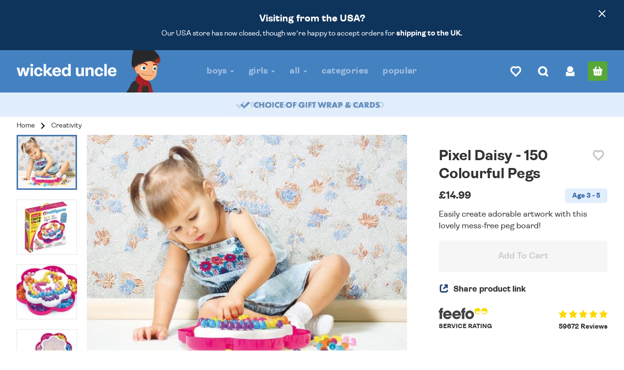

--- FILE ---
content_type: text/html; charset=utf-8
request_url: https://www.wickeduncle.co.uk/childrens-presents/pixel-daisy---draw-with-pegs
body_size: 59144
content:

<!DOCTYPE html>
<html lang="en">
<head>

    
    <title>Pixel Daisy - 150 Colourful Pegs - Wicked Uncle</title>
    <meta name="description" content="Create brilliant art with a 28cm flower-shaped board and 150 colourful plastic pegs." />




<!-- Company JSON Schema -->
<script type="application/ld+json">
{
  "@context": "http://schema.org",
  "@type": "Organization",
  "name": "Wicked Uncle",
  "url": "https://www.wickeduncle.co.uk",
  "sameAs": [
    "https://www.facebook.com/pages/Wicked-Uncle/7440086411",
    "https://twitter.com/#!/wickeduncle",
    "https://www.instagram.com/wickeduncletoys/",
    "https://www.youtube.com/channel/UCsKcwFJdU7MlbhNBrlqRAaQ"
  ],
  "aggregateRating": {
    "bestRating": 100,
    "reviewCount": 59672,
    "@type": "AggregateRating",
    "ratingValue": 99,
    "worstRating": 1
  },
  "contactPoint": [
    {
      "@type": "ContactPoint",
      "telephone": "+4420 7099 3649",
      "contactType": "customer service"
    }
  ],
  "logo": "https://cdn.wickeduncle.co.uk/assets/images/global/wicked-uncle-logo.png?faab9bf8"
}
</script>
    


<!-- Product JSON Schema -->
<script type="application/ld+json">
{
  "@context": "http://schema.org/",
  "@type": "Product",
  "name": "Pixel Daisy - 150 Colourful Pegs",
  "image": [
    "https://cdn.wickeduncle.co.uk/image/37036/638606204808370000/resize-h_514,resize-w_660",
    "https://cdn.wickeduncle.co.uk/image/30095/638055797548270000/resize-h_514,resize-w_660",
    "https://cdn.wickeduncle.co.uk/image/30096/638055797630130000/crop-h_2007,crop-l_-267,crop-t_-73,crop-w_2576,resize-h_514,resize-w_660",
    "https://cdn.wickeduncle.co.uk/image/34260/638531893300330000/resize-h_514,resize-w_660"
  ],
  "description": "Create brilliant art with a 28cm flower-shaped board and 150 colourful plastic pegs. This brilliant set contains 150 plastic pegs in six colours, as well as a flower-shaped board to create your masterpieces on. Simply pop the pegs into the holes to create bright and striking scenes! Follow the included designs to create a goldfish, a snail and a cute duck - or see where your imagination takes you. The board includes sorting trays and a locking compartment to keep your pegs in. Great for encouraging creativity - colourful fun!",
  "sku": "261039",
  "offers": {
    "@type": "Offer",
    "priceCurrency": "GBP",
    "price": "14.99",
    "itemCondition": "http://schema.org/NewCondition",
    "availability": "http://schema.org/OutOfStock",
    "seller": {
      "@type": "Organization",
      "name": "Wicked Uncle"
    },
    "url": "https://www.wickeduncle.co.uk/childrens-presents/archive/pixel-daisy---draw-with-pegs-37478",
    "hasMerchantReturnPolicy": {
      "@type": "MerchantReturnPolicy",
      "applicableCountry": "UK",
      "returnPolicyCategory": "https://schema.org/MerchantReturnFiniteReturnWindow",
      "merchantReturnDays": 30,
      "returnMethod": "https://schema.org/ReturnByMail",
      "returnFees": "https://schema.org/ReturnFeesCustomerResponsibility"
    }
  },
  "mpn": "8007905021033",
  "brand": {
    "@type": "Brand",
    "name": "Quercetti"
  }
}
</script>

    <!-- FB Meta -->
    <meta property="og:title" content="Pixel Daisy - 150 Colourful Pegs" />
    <meta property="og:type" content="product" />
    <meta property="og:url" content="https://www.wickeduncle.co.uk/childrens-presents/archive/pixel-daisy---draw-with-pegs-37478" />
    <meta property="og:image" content="https://cdn.wickeduncle.co.uk/image/37036/638606204808370000/resize-h_514,resize-w_660" />
    <meta property="og:site_name" content="Wicked Uncle" />
        <meta property="og:description" content="Create brilliant art with a 28cm flower-shaped board and 150 colourful plastic pegs." />
    <meta property="fb:admins" content="633145014,512617907" />
    <meta property="fb:app_id" content="290658510944427" />

    <link rel="canonical" href="https://www.wickeduncle.co.uk/childrens-presents/archive/pixel-daisy---draw-with-pegs-37478" />

    

    <link rel="preload" as="font" href="https://cdn.wickeduncle.co.uk/assets/fonts/ambit-regular.woff2?63905111982" type="font/woff2" crossorigin>
    <link rel="preload" as="font" href="https://cdn.wickeduncle.co.uk/assets/fonts/ambit-bold.woff2?63905111982" type="font/woff2" crossorigin>


<meta charset="utf-8" />
<meta http-equiv="X-UA-Compatible" content="IE=edge" />
<meta name="viewport" content="width=device-width, minimum-scale=1.0, maximum-scale=2.0" />
<meta name="SKYPE_TOOLBAR" content="SKYPE_TOOLBAR_PARSER_COMPATIBLE" />
<meta name="theme-color" content="#356092" />


<link rel="apple-touch-icon" sizes="180x180" href="https://cdn.wickeduncle.co.uk/assets/images/global/apple-touch-icon.png?cf8f21ee" />
<link rel="icon" type="image/png" sizes="32x32" href="https://cdn.wickeduncle.co.uk/assets/images/global/favicon-32x32.png?833967fa" />
<link rel="icon" type="image/png" sizes="16x16" href="https://cdn.wickeduncle.co.uk/assets/images/global/favicon-16x16.png?4250c80e" />
<link rel="manifest" href="/assets/manifest.json" />

    <link rel="preconnect" href="https://cdn.wickeduncle.co.uk">
<link rel="preconnect" href="https://www.google-analytics.com" />
<link rel="preconnect" href="https://apis.google.com" />
<link rel="preconnect" href="https://www.gstatic.com" />
<link rel="preconnect" href="https://www.google.com" />
<link rel="preconnect" href="https://www.google.co.uk" />
<link rel="preconnect" href="https://www.googleadservices.com" />
<link rel="preconnect" href="https://play.google.com" />
<link rel="preconnect" href="https://googleads.g.doubleclick.net" />
<link rel="preconnect" href="https://connect.facebook.net" />
<link rel="preconnect" href="https://bat.bing.com" />






    

<style>.splide__container{box-sizing:border-box;position:relative}.splide__list{backface-visibility:hidden;display:-ms-flexbox;display:flex;height:100%;margin:0!important;padding:0!important}.splide.is-initialized:not(.is-active) .splide__list{display:block}.splide__pagination{-ms-flex-align:center;align-items:center;display:-ms-flexbox;display:flex;-ms-flex-wrap:wrap;flex-wrap:wrap;-ms-flex-pack:center;justify-content:center;margin:0;pointer-events:none}.splide__pagination li{display:inline-block;line-height:1;list-style-type:none;margin:0;pointer-events:auto}.splide:not(.is-overflow) .splide__pagination{display:none}.splide__progress__bar{width:0}.splide{position:relative;visibility:hidden}.splide.is-initialized,.splide.is-rendered{visibility:visible}.splide__slide{backface-visibility:hidden;box-sizing:border-box;-ms-flex-negative:0;flex-shrink:0;list-style-type:none!important;margin:0;position:relative}.splide__slide img{vertical-align:bottom}.splide__spinner{animation:splide-loading 1s linear infinite;border:2px solid #999;border-left-color:transparent;border-radius:50%;bottom:0;contain:strict;display:inline-block;height:20px;left:0;margin:auto;position:absolute;right:0;top:0;width:20px}.splide__sr{clip:rect(0 0 0 0);border:0;height:1px;margin:-1px;overflow:hidden;padding:0;position:absolute;width:1px}.splide__toggle.is-active .splide__toggle__play,.splide__toggle__pause{display:none}.splide__toggle.is-active .splide__toggle__pause{display:inline}.splide__track{overflow:hidden;position:relative;z-index:0}@keyframes splide-loading{0%{transform:rotate(0)}to{transform:rotate(1turn)}}.splide__track--draggable{-webkit-touch-callout:none;-webkit-user-select:none;-ms-user-select:none;user-select:none}.splide__track--fade>.splide__list>.splide__slide{margin:0!important;opacity:0;z-index:0}.splide__track--fade>.splide__list>.splide__slide.is-active{opacity:1;z-index:1}.splide--rtl{direction:rtl}.splide__track--ttb>.splide__list{display:block}.splide__arrow{-ms-flex-align:center;align-items:center;background:#ccc;border:0;border-radius:50%;cursor:pointer;display:-ms-flexbox;display:flex;height:2em;-ms-flex-pack:center;justify-content:center;opacity:.7;padding:0;position:absolute;top:50%;transform:translateY(-50%);width:2em;z-index:1}.splide__arrow svg{fill:#000;height:1.2em;width:1.2em}.splide__arrow:hover:not(:disabled){opacity:.9}.splide__arrow:disabled{opacity:.3}.splide__arrow:focus-visible{outline:3px solid #0bf;outline-offset:3px}.splide__arrow--prev{left:1em}.splide__arrow--prev svg{transform:scaleX(-1)}.splide__arrow--next{right:1em}.splide.is-focus-in .splide__arrow:focus{outline:3px solid #0bf;outline-offset:3px}.splide__pagination{bottom:.5em;left:0;padding:0 1em;position:absolute;right:0;z-index:1}.splide__pagination__page{background:#ccc;border:0;border-radius:50%;display:inline-block;height:8px;margin:3px;opacity:.7;padding:0;position:relative;transition:transform .2s linear;width:8px}.splide__pagination__page.is-active{background:#fff;transform:scale(1.4);z-index:1}.splide__pagination__page:hover{cursor:pointer;opacity:.9}.splide__pagination__page:focus-visible{outline:3px solid #0bf;outline-offset:3px}.splide.is-focus-in .splide__pagination__page:focus{outline:3px solid #0bf;outline-offset:3px}.splide__progress__bar{background:#ccc;height:3px}.splide__slide{-webkit-tap-highlight-color:rgba(0,0,0,0)}.splide__slide:focus{outline:0}@supports(outline-offset:-3px){.splide__slide:focus-visible{outline:3px solid #0bf;outline-offset:-3px}}@media screen and (-ms-high-contrast:none){.splide__slide:focus-visible{border:3px solid #0bf}}@supports(outline-offset:-3px){.splide.is-focus-in .splide__slide:focus{outline:3px solid #0bf;outline-offset:-3px}}@media screen and (-ms-high-contrast:none){.splide.is-focus-in .splide__slide:focus{border:3px solid #0bf}.splide.is-focus-in .splide__track>.splide__list>.splide__slide:focus{border-color:#0bf}}.splide__toggle{cursor:pointer}.splide__toggle:focus-visible{outline:3px solid #0bf;outline-offset:3px}.splide.is-focus-in .splide__toggle:focus{outline:3px solid #0bf;outline-offset:3px}.splide__track--nav>.splide__list>.splide__slide{border:3px solid transparent;cursor:pointer}.splide__track--nav>.splide__list>.splide__slide.is-active{border:3px solid #000}.splide__arrows--rtl .splide__arrow--prev{left:auto;right:1em}.splide__arrows--rtl .splide__arrow--prev svg{transform:scaleX(1)}.splide__arrows--rtl .splide__arrow--next{left:1em;right:auto}.splide__arrows--rtl .splide__arrow--next svg{transform:scaleX(-1)}.splide__arrows--ttb .splide__arrow{left:50%;transform:translate(-50%)}.splide__arrows--ttb .splide__arrow--prev{top:1em}.splide__arrows--ttb .splide__arrow--prev svg{transform:rotate(-90deg)}.splide__arrows--ttb .splide__arrow--next{bottom:1em;top:auto}.splide__arrows--ttb .splide__arrow--next svg{transform:rotate(90deg)}.splide__pagination--ttb{bottom:0;display:-ms-flexbox;display:flex;-ms-flex-direction:column;flex-direction:column;left:auto;padding:1em 0;right:.5em;top:0}@font-face{font-family:Ambit;src:url("/assets/fonts/ambit-regular.woff2?d93d0fde") format("woff2"),url("/assets/fonts/ambit-regular.woff?6d791be8") format("woff");font-style:normal;font-weight:400;font-display:swap;unicode-range:U+000-5ff}@font-face{font-family:Ambit;src:url("/assets/fonts/ambit-bold.woff2?18b912af") format("woff2"),url("/assets/fonts/ambit-bold.woff?9fce11c2") format("woff");font-style:normal;font-weight:700;font-display:swap;unicode-range:U+000-5ff}@font-face{font-family:AmbitFallback;src:local(Verdana);font-style:normal;font-weight:400;size-adjust:88%;ascent-override:88%;descent-override:24%;line-gap-override:3%}@font-face{font-family:AmbitFallback;src:local(Verdana-Bold);font-style:normal;font-weight:700;size-adjust:93%;ascent-override:83%;descent-override:24%;line-gap-override:2%}.container{margin:0 auto;max-width:46.75rem;position:relative;width:100%;padding-left:.875rem;padding-right:.875rem}@media (min-width:62rem){.container{max-width:60.75rem}}@media (min-width:78.75rem){.container{max-width:77.5rem}}.row{display:-webkit-box;display:-ms-flexbox;display:flex;-ms-flex-wrap:wrap;flex-wrap:wrap;margin:0 -.4375rem}.row.row-center{-webkit-box-pack:center;-ms-flex-pack:center;justify-content:center}.row.row-between{-webkit-box-pack:justify;-ms-flex-pack:justify;justify-content:space-between}.row.vertical-align-middle{-webkit-box-align:center;-ms-flex-align:center;align-items:center}.row .col,.row [class*=col-]{padding-left:.4375rem;padding-right:.4375rem}.row .col-fill{-webkit-box-flex:1;-ms-flex:1;flex:1}.row .col-fifth{width:20%}.row .col-quarter{width:25%}.row .col-third{width:33.33%}.row .col-twofifth{width:40%}.row .col-half{width:50%}.row .col-threefifth{width:40%}.row .col-twothird{width:66.66%}.row .col-threequarter{width:75%}.row .col-fourfifth{width:80%}.row .col-full{width:100%}.row.column{-webkit-box-orient:vertical;-webkit-box-direction:normal;-ms-flex-direction:column;flex-direction:column;height:calc(100% + 14px)}.row.column [class^=col-]{padding:.4375rem 0;width:100%}.row.column .col-half{height:50%}@media (min-width:30rem){.row.column{margin:-.4375rem 0}}@media (min-width:30rem){.row .col-sm-fifth{width:20%}.row .col-sm-threequarter{width:75%}.row .col-sm-quarter{width:25%}.row .col-sm-third{width:33.33%}.row .col-sm-half{width:50%}.row .col-sm-twothird{width:66.66%}.row .col-sm-twofifth{width:40%}.row .col-sm-threefifth{width:60%}.row .col-sm-fourfifth{width:80%}.row .col-sm-full{width:100%}}@media (min-width:48rem){.row .col-md-fifth{width:20%}.row .col-md-threequarter{width:75%}.row .col-md-quarter{width:25%}.row .col-md-third{width:33.33%}.row .col-md-half{width:50%}.row .col-md-twothird{width:66.66%}.row .col-md-twofifth{width:40%}.row .col-md-threefifth{width:60%}.row .col-md-fourfifth{width:80%}.row .col-md-full{width:100%}.row .col-md-order-first{-webkit-box-ordinal-group:0;-ms-flex-order:-1;order:-1}}@media (min-width:62rem){.row .col-lg-sixth{width:16.6666666667%}.row .col-lg-fifth{width:20%}.row .col-lg-threequarter{width:75%}.row .col-lg-quarter{width:25%}.row .col-lg-third{width:33.33%}.row .col-lg-half{width:50%}.row .col-lg-twothird{width:66.66%}.row .col-lg-threefifth,.row .col-lg-twofifth{width:40%}.row .col-lg-fourfifth{width:80%}.row .col-lg-full{width:100%}.row .col-lg-order-first{-webkit-box-ordinal-group:0;-ms-flex-order:-1;order:-1}}@media (min-width:78.75rem){.row .col-xl-fifth{width:20%}.row .col-xl-threequarter{width:75%}.row .col-xl-quarter{width:25%}.row .col-xl-third{width:33.33%}.row .col-xl-half{width:50%}.row .col-xl-twothird{width:66.66%}.row .col-xl-threefifth,.row .col-xl-twofifth{width:40%}.row .col-xl-fourfifth{width:80%}.row .col-xl-full{width:100%}}@media (max-width:29.9375rem){.hidden-xs{display:none!important}}@media (max-width:47.9375rem){.hidden-sm-down{display:none!important}}@media (min-width:30rem) and (max-width:47.9375rem){.hidden-sm{display:none!important}}@media (max-width:61.9375rem){.hidden-md-down{display:none!important}}@media (max-width:78.6875rem){.hidden-lg-down{display:none!important}}@media (min-width:62rem) and (max-width:78.6875rem){.hidden-lg{display:none!important}}@media (min-width:30rem){.hidden-sm-up{display:none!important}}@media (min-width:48rem){.hidden-md-up{display:none!important}}@media (min-width:62rem){.hidden-lg-up{display:none!important}}@media (min-width:78.75rem){.hidden-xl{display:none!important}}html{height:100%}body,html{width:100%;margin:0;padding:0}body{min-height:100%;font-family:Ambit,AmbitFallback;position:relative;color:#333;line-height:1.428571429;font-size-adjust:.5}*,:after,:before{-webkit-box-sizing:border-box;box-sizing:border-box}.visually-hidden{position:absolute!important;width:1px!important;height:1px!important;padding:0!important;margin:-1px!important;overflow:hidden!important;clip:rect(0,0,0,0)!important;white-space:nowrap!important}.outer{background:#f9f9f9}.outer:after{content:"";display:table}.blue-bg{background:#3164a5}.text-center{text-align:center}.text-left{text-align:left}.text-right{text-align:right}.font-title{font-family:Ambit,AmbitFallback;font-weight:700}.font-title.uppercase{letter-spacing:.02em}.font-fallback,.font-fallback .font-title{font-family:AmbitFallback!important}.uppercase{text-transform:uppercase}.lowercase{text-transform:lowercase}.bold{font-weight:700}a{text-decoration:none;color:inherit}a.decoration-inverse{text-decoration:underline}ol,ul{margin:0;padding:0}p{margin:0 0 .625rem}table{border-collapse:collapse;border-spacing:0}h1,h2,h3,h4,h5,h6{font-family:Ambit,AmbitFallback;font-weight:700;line-height:1.1}img{max-width:100%;height:auto}.list-inline,.list-unstyled{list-style:none}.list-inline>li{display:inline-block;padding-right:.3125rem;padding-left:.3125rem}.list-inline.no-pad>li{padding:0}.large-link{display:block;overflow:hidden;padding:0!important;line-height:2.8125rem;width:2.8125rem;height:2.8125rem;text-align:center}.nowrap{white-space:nowrap}.fill{left:0;top:0;right:0;bottom:0;width:100%;position:absolute}.fill,.full-height{height:100%}.age-list{overflow:hidden}.age-list .category-link{color:#333;padding:.875rem 0;-webkit-box-flex:1;-ms-flex:1 1 0px;flex:1 1 0px}.age-list .eq{background:#ebebeb}.age-list .eq .category-link{padding:.75rem 0}.age-list.boys .category-link{color:#3164a5}.age-list.boys .eq{background:#edf3f9}.age-list.girls .eq{background:#faeff3}.age-list.girls .category-link{color:#a24f7d}.popup-usp{display:none}.glow{color:#356092}#page-heading{font-size:2.25rem;color:#4477ac}@media (min-width:62rem) and (max-width:78.6875rem){#page-heading{font-size:2.875rem}}@media (min-width:78.75rem){#page-heading{font-size:3.5625rem}}.sprite{display:inline-block}#header{background-color:#4481c1;position:relative;z-index:3}body{--header-height:44px}@media (min-width:30rem){body{--header-height:69px}}@media (min-width:48rem){body{--header-height:87px}}#header-placeholder{width:100%;height:var(--header-height);position:absolute}.nav-affix #header-placeholder{position:relative}#header-top{z-index:101;height:var(--header-height)}#header-top>.container{padding-top:.125rem;padding-bottom:.125rem;height:100%}#header-top .btn-icon{position:relative;margin-left:.5625rem;line-height:2.5625rem}@media (max-width:29.9375rem){#header-top .btn-icon{position:relative;width:2.25rem;height:2.25rem;line-height:1.625rem;margin-left:.3125rem}}#header-top .btn-border-green{background:#3c6997}#header-top .character{position:absolute;bottom:0;left:50%;margin:0 0 0 -15rem;overflow:hidden;pointer-events:none}#header-top .character img{display:block;position:relative;top:6px;-webkit-transform-origin:center bottom;transform-origin:center bottom;-webkit-transform:rotate(0deg);transform:rotate(0deg);pointer-events:none;height:auto}#header-top .character .boy{max-width:85px}#header-top .character .neutral{max-width:120px}#header-top .character .girl{max-width:112px}@media (min-width:62rem){#header-top{position:relative}}@media (min-width:78.75rem){#header-top .character{margin-left:-24rem}}@media (min-width:30rem) and (max-width:47.9375rem){#header-top>.container{padding-top:.5625rem;padding-bottom:.5625rem}.nav-affix #header-top{height:44px}.nav-affix #header-top>.container{padding-top:.125rem;padding-bottom:.125rem;height:100%}}@media (min-width:48rem){#header-top .btn-icon{margin-left:.875rem}#header-top>.container{padding-top:1.125rem;padding-bottom:1.125rem}}#logo{margin-left:auto;margin-right:auto;display:block;max-width:8.125rem;padding:.625rem 0}#logo img{margin:0 auto;width:100%;height:auto}@media (max-width:23.125rem){#logo{padding:.625rem .625rem .625rem 0;left:-3px}}@media (min-width:30rem){#logo{padding:.75rem 0;max-width:11.25rem}.nav-affix #logo{padding:.625rem 0;max-width:8.125rem}}@media (min-width:48rem){#logo{padding:.625rem 0;max-width:12.8125rem}}@media (min-width:62rem){#logo{float:left;margin:0}}#site-nav-top{text-align:right;margin:.375rem .375rem 0 0;position:absolute;top:0;right:0;z-index:101}#site-nav-top .btn{width:30px;height:32px;line-height:32px;text-align:center;padding:0;border-radius:4px;margin-left:0;position:relative}#site-nav-top .btn svg{width:17px;height:17px}#site-nav-top .btn .heart-svg{width:18px;height:18px}#site-nav-top .btn:hover{background:rgba(0,0,0,.1)}#site-nav-top .count{display:none}#site-nav-top .btn-search{color:#fff}#site-nav-top .btn-basket{background:#58a738;width:32px;margin-left:5px}#site-nav-top .btn-basket:hover{background:#529c34}#site-nav-top .btn-wishlist .heart-svg{stroke:#fff;fill:#fff}#site-nav-top .btn-wishlist .empty+.heart-svg{fill:none}@media (min-width:30rem) and (max-width:47.9375rem){#site-nav-top{margin:1.0625rem 1.0625rem 0 0}#site-nav-top .btn{width:32px;height:32px;margin-left:7px}#site-nav-top .btn svg{width:20px;height:20px}#site-nav-top .btn .heart-svg{width:22px;height:22px}#site-nav-top .btn-basket{margin-left:11px}.nav-affix #site-nav-top{margin:.375rem .375rem 0 0}.nav-affix #site-nav-top .btn{margin-left:0}.nav-affix #site-nav-top .btn svg{width:17px;height:17px}.nav-affix #site-nav-top .btn .heart-svg{width:18px;height:18px}}@media (min-width:48rem){#site-nav-top{margin:1.4375rem .875rem 0 0}#site-nav-top .btn{width:40px;height:40px;line-height:40px;margin-left:16px}#site-nav-top .btn svg{width:22px;height:22px}#site-nav-top .btn .heart-svg{width:24px;height:24px}}@media (min-width:62rem) and (max-width:78.6875rem){#site-nav-top{margin:1.4375rem 0 0}}#search-bar{height:0;overflow:hidden;display:none}#search-bar>.inner{position:absolute;bottom:0;left:0;width:100%;height:48px}@media (min-width:30rem){#search-bar>.inner{height:84px}}#country-selector{vertical-align:top;font-weight:700;line-height:2.8125rem;text-align:left;overflow:hidden;-webkit-user-select:none;-moz-user-select:none;-ms-user-select:none;user-select:none;padding:0}#country-selector .selected{position:relative;padding:0 2.5rem 0 .625rem;cursor:pointer}#country-selector .caret-down-svg{position:absolute;top:50%;right:.875rem;margin:-.1875rem 0 0}@media (min-width:48rem){#country-selector{display:inline-block}}#site-nav-placeholder{height:45px;display:none}#site-nav{background-color:#29517f;position:relative}@media (max-width:29.9375rem){#site-nav{overflow:hidden;width:100%}}#main-nav{background-color:#356092;max-height:0;overflow:hidden}#main-nav .container{position:static}.nav-expanded #main-nav{max-height:5.6875rem}#main-nav>ul>li{position:static;padding:0}#main-nav>ul>li>a{color:#fff;font-size:1.125rem;letter-spacing:.02em;display:block;padding:0 .9375rem;line-height:2.75rem;position:relative;opacity:.5}#main-nav>ul>li.active>a{opacity:1!important}@media (max-width:47.9375rem){#main-nav>ul>li{display:block}#main-nav>ul>li>a{text-align:left!important}#main-nav>ul>li+li{border-top:1px dotted #3e628c}#main-nav>ul .caret{position:absolute;top:21px;right:24px}}@media (max-width:47.9375rem){.nav-expanded #main-nav{max-height:43.75rem}}@media (min-width:62rem) and (max-width:78.6875rem){#main-nav{padding-left:40px}#main-nav>ul>li>a{font-size:16px;padding:0 .625rem}}@media (min-width:62rem){#main-nav{position:absolute;z-index:102;width:100%;height:100%;top:0;left:0;max-height:none;overflow:visible;height:0}#main-nav>ul{overflow:visible;height:0}#main-nav>ul>li>a{line-height:5.375rem}.nav-affix #main-nav,.nav-affix #main-nav>ul{height:auto!important}}.category-nav{position:absolute;top:0}.age-pager{display:inline-block;position:relative;font-size:1.125rem;line-height:2.8125rem;color:#3c6c9f;padding:0 .9375rem;height:2.8125rem;overflow:hidden;position:absolute;top:7px}.age-pager .chevron-svg{position:absolute;top:14px}.age-pager.left{left:14px;text-align:left;padding-left:1.625rem}.age-pager.left .chevron-svg{-webkit-transform:rotate(180deg);transform:rotate(180deg);left:2px}.age-pager.left:hover .chevron-svg{left:0}.age-pager.right{right:14px;text-align:right;padding-right:1.625rem}.age-pager.right .chevron-svg{right:2px}.age-pager.right:hover .chevron-svg{right:0}@media (min-width:30rem){.age-pager{top:30px}}@media (max-width:47.9375rem){.age-pager{max-width:120px}}@media (min-width:48rem){.age-pager{top:38px}}@media (min-width:62rem){.age-pager{font-size:1.3125rem}.age-pager.left{padding-left:1.875rem}.age-pager.right{padding-right:1.875rem}}@media (min-width:62rem){.age-pager{top:43px}}@media (min-width:78.75rem){.age-pager{top:48px}}.header-dropdown{display:none}.mobile-menu{position:absolute;top:7px;left:0;color:#fff;margin:0;overflow:hidden;border:none;padding:0 14px;height:2.625rem;-webkit-appearance:none;-moz-appearance:none;appearance:none;background-color:transparent;background-image:none;cursor:pointer;outline:none!important;font-size:.875rem;line-height:2.625rem;text-align:left}.mobile-menu .burger{display:inline-block;vertical-align:middle;width:1rem;height:.8125rem;margin:-3px 4px 0 0}.mobile-menu .bar{display:block;background:#fff;width:100%;height:.125rem}.mobile-menu .text{display:inline-block;padding-bottom:.125rem}.mobile-menu .bar+.bar{margin-top:.1875rem}@media (max-width:29.9375rem){.mobile-menu{height:2rem;line-height:2rem}}@media (min-width:30rem){.mobile-menu{top:14px;font-size:1rem}.mobile-menu .burger{height:1rem}.mobile-menu .bar{height:.1875rem}.nav-affix .mobile-menu{top:1px!important}}@media (min-width:48rem){.mobile-menu{top:22px;text-align:center}}#main-nav .caret{display:inline-block;width:0;height:0;margin-left:.125rem;vertical-align:middle;border-top:.25rem dashed;border-right:.25rem solid transparent;border-left:.25rem solid transparent}#footer{color:#fff}.footer-section{font-size:1.125rem;margin:0 auto;padding:1.25rem .875rem;max-width:61.25rem}.footer-section .title{font-size:2rem}.footer-section h4{font-size:1.875rem;margin:1.25rem 0}.footer-section h3{margin:1rem 0}.footer-section.border{border-bottom:.0625rem solid hsla(0,0%,100%,.1)}#help-info-banner-number{font-size:2rem;margin:0 0 .25rem;color:#fff;white-space:nowrap;display:block}#help-info-banner-email{font-size:1.375rem;display:block;margin:.625rem 1.25rem .875rem;padding:.625rem 0}#help-info-banner-tel{margin:0 auto 1.5rem}@media (min-width:30rem){#help-info-banner-email{font-size:1.625rem;padding:0}}@media (max-width:47.9375rem){#footer-links{text-align:left}#footer-links h4{margin:0 0 1rem}#footer-links li{white-space:nowrap}#footer-links li:after{content:" |"}#footer-links .footer-nav{font-size:1rem;margin:0 -.375rem 1.5rem}#footer-links .footer-nav li:last-child:after{content:""}#footer-links a{padding:.75rem .375rem;display:inline-block}#footer-links .country-flag-link{margin:0}}.footer-nav{font-size:1.125rem;letter-spacing:-.03em}.footer-nav a{padding:.1875rem 0;word-spacing:0;display:block}.footer-nav .country-flag-link{margin-top:1.25rem}@media (max-width:47.9375rem){.footer-nav li{display:inline-block}}.footer-cards{margin:0 0 1.375rem}.footer-cards>li{line-height:2.375rem;margin:0;padding:0 .1875rem}.footer-copyright{font-size:.9375rem;margin:0 0 1rem}.footer-social .large-link{width:2.5rem}.footer-social>li{padding:0}@media (min-width:48rem){.footer-section{padding:1.25rem 4%}}.feefo-rosette{width:4.5625rem;height:6.4375rem;display:inline-block;overflow:hidden;font-size:1.5rem;line-height:1.2rem;text-align:center;margin:0 auto;padding:1.5rem 0 0 .375rem;cursor:pointer}.feefo-rosette span{color:gold}.feefo-rosette sup{font-size:35%;top:-.28em}.btn{font-family:Ambit,AmbitFallback;font-weight:700;display:inline-block;margin-bottom:0;text-align:center;white-space:nowrap;vertical-align:middle;padding:.75rem 1rem;-ms-touch-action:manipulation;touch-action:manipulation;outline:none!important;border:none;font-size:1rem;line-height:1.3;-webkit-appearance:none;-moz-appearance:none;appearance:none;background:transparent;border-radius:.375rem}.btn-sm{padding:.375rem .5rem}.btn-lg{padding:1rem 1.25rem;height:3.1875rem}.btn-hg{padding:1.3125rem 2.25rem;height:4.0625rem;font-size:1.125rem}.btn-block{display:block;width:100%}.btn-blue{color:#fff;background:#356092}.btn-pink{color:#fff;background:#ed2893}.btn-orange{color:#fff;background:#d8572a}.btn-green{color:#fff;background:#61b132}.btn-lightblue{color:#4477ac;background:#edf3f9}.btn-warning{color:#fff!important;background:#e79211!important;border-color:#e79211!important}.btn-white{background:#fff;color:#356092}.btn-border{background:transparent;border:.1875rem solid #fff;padding-top:.5625rem;padding-bottom:.5625rem}.btn-border-white{border-color:#fff;background:transparent;color:#fff}.btn-border-blue{border-color:#4477ac;background:transparent;color:#4477ac}.btn-border-light-blue{border-color:#8cb2d9;background-color:#3c6997;color:#fff}.btn-border-green{border-color:#61b132;background:transparent;color:#61b132}.btn-icon{width:3.1875rem;height:3.1875rem;padding:0!important;vertical-align:top}a.btn,button.btn,span.btn{-webkit-user-select:none;-moz-user-select:none;-ms-user-select:none;user-select:none;cursor:pointer}.btn:disabled,.btn[data-action=buy-disabled]{border-color:#d0d0d0!important;color:#d0d0d0!important;background:none!important;cursor:not-allowed}.btn:disabled.btn-green,.btn[data-action=buy-disabled].btn-green{background:#f6f6f6!important}svg{display:inline-block;vertical-align:middle;-webkit-transition:fill .1s ease-out;transition:fill .1s ease-out}.flag-svg{width:32px;height:25px;top:-2px;position:relative;margin-right:5px}.amex-svg,.applepay-svg,.maestro-svg,.mastercard-svg,.paypal-svg,.visa-svg{fill:#fff}.facebook-svg,.instagram-svg,.twitter-svg,.youtube-svg{fill:#fff;height:22px}.person-svg{fill:#8cb2d9;height:18px;width:22px}.caret-down-svg{fill:#fff;width:9px;height:5px}.basket-svg{height:22px;fill:#61b132}.search-svg{width:24px;height:24px;fill:#fff}.chevron-svg{width:11px;height:18px;fill:#94a8bf}.circled-tick-svg{width:22px;height:22px;fill:#61b132}#reviews-banner{background:#bcddff;color:#3164a5;padding:1.5rem 0 1.875rem;letter-spacing:-.03em;overflow:hidden}#reviews-banner .review{color:#3164a5;position:relative;background:#fff;border-radius:1.25rem;margin:0;padding:1.25rem 1.875rem 6.25rem;text-align:center}#reviews-banner .review blockquote{font-size:.9375rem;margin:0 0 1.25rem;padding:0}#reviews-banner .review blockquote p{margin:0;padding:0;line-height:1.4}#reviews-banner .review blockquote p.title{font-family:Ambit,AmbitFallback;font-weight:700;font-size:1.125rem;margin:0 0 1rem;line-height:1.25}#reviews-banner .review .feefo-stars{width:6.5625rem;height:auto;display:block;margin:0 auto .5625rem}#reviews-banner .review figcaption{display:block;white-space:nowrap;text-overflow:ellipsis;overflow:hidden;position:absolute;width:100%;left:0;bottom:1.875rem;font-size:.9375rem;color:#3164a5}#reviews-banner .review figcaption b{font-family:Ambit,AmbitFallback;font-weight:700;display:block;margin:0 0 .5rem}#reviews-banner .our-response b{display:block;margin-top:1.5625rem;margin-bottom:.625rem}#reviews-banner .read-more .more{display:none}#reviews-banner .read-more .link span{cursor:pointer;text-decoration:underline}#reviews-banner .read-more .link span:hover{text-decoration:none}#reviews-banner .splide{margin:0 0 3.125rem;visibility:visible}#reviews-banner .splide__slide{width:100%}@media (min-width:30rem){#reviews-banner .splide__slide{margin-right:14px;width:calc(50% - 7px)}}@media (min-width:48rem){#reviews-banner .splide__slide{margin-right:20px;width:calc(33.33333% - 13.33333px)}}@media (min-width:62rem){#reviews-banner .splide__slide{width:calc(25% - 15px)}}#reviews-banner .splide__arrow{background:transparent;width:auto;height:auto;opacity:1}#reviews-banner .splide__arrow img{width:3.75rem;-webkit-transition:-webkit-transform .2s ease-out;transition:-webkit-transform .2s ease-out;transition:transform .2s ease-out;transition:transform .2s ease-out,-webkit-transform .2s ease-out}#reviews-banner .splide__arrow:hover img{-webkit-transition:-webkit-transform .1s ease-out;transition:-webkit-transform .1s ease-out;transition:transform .1s ease-out;transition:transform .1s ease-out,-webkit-transform .1s ease-out}#reviews-banner .splide__pagination{position:relative;top:auto;left:auto;right:auto;bottom:auto;padding-top:.625rem}#reviews-banner .splide__arrow--prev{left:-3.125rem}#reviews-banner .splide__arrow--prev:hover img{-webkit-transform:translateX(-3px);transform:translateX(-3px)}#reviews-banner .splide__arrow--next{right:-3.125rem}#reviews-banner .splide__arrow--next img{-webkit-transform:scaleX(-1);transform:scaleX(-1)}#reviews-banner .splide__arrow--next:hover img{-webkit-transform:scaleX(-1) translateX(-3px);transform:scaleX(-1) translateX(-3px)}#reviews-banner .splide__pagination__page{width:10px;height:10px;margin-left:5px;margin-right:5px;background:rgba(49,100,165,.3)}#reviews-banner .splide__pagination__page.is-active{background:#fff}@media (min-width:30rem){#reviews-banner{padding:2.5rem 0 2.375rem}#reviews-banner .splide{margin:0 0 3.375rem}#reviews-banner .splide__pagination{padding-top:1rem}}@media (min-width:50rem){#reviews-banner .splide{margin:0 0 2.125rem}}@media (min-width:78.75rem){#reviews-banner .splide__arrow img{width:4.6875rem}#reviews-banner .splide__arrow--prev{left:-5rem}#reviews-banner .splide__arrow--next{right:-5rem}#reviews-banner .review blockquote{font-size:1rem;margin:0 0 1.875rem}#reviews-banner .review blockquote p.title{font-size:1.1875rem}#reviews-banner .review figcaption b{font-size:1rem}}#reviews-banner .banner .title{font-size:1.75rem;margin:0 0 1rem}#reviews-banner .banner .col-middle{padding:.625rem 1.875rem 0}#reviews-banner .banner .col-middle p{margin:0 0 1.5rem}#reviews-banner .banner .feefo-award{background:#fff;display:inline-block;padding:.1875rem;border-radius:.5rem;overflow:hidden}#reviews-banner .banner .feefo-award img{display:block}@media (max-width:47.9375rem){#reviews-banner .banner .col-fill{-webkit-box-flex:1;-ms-flex:1 0 100%;flex:1 0 100%}}@media (min-width:48rem){#reviews-banner .banner .col-middle{-webkit-box-flex:0;-ms-flex:0 1 30rem;flex:0 1 30rem}#reviews-banner .banner .col-left{text-align:right}#reviews-banner .banner .col-right{text-align:left}}#xmas-delivery{color:#fff;background:#1e2f3c;position:relative;text-align:center;display:none;overflow:hidden}#xmas-delivery .futura{font-family:Ambit,AmbitFallback;font-weight:700}#xmas-delivery .uppercase{text-transform:none!important}#xmas-delivery .row{-webkit-box-align:center;-ms-flex-align:center;align-items:center}#xmas-delivery.show{display:block}#xmas-delivery .col-special{width:100%}#xmas-delivery .col-special.r{width:50%;display:-webkit-box;display:-ms-flexbox;display:flex}@media (min-width:48rem){#xmas-delivery .col-special{width:41.6666666667%}#xmas-delivery .col-special.r{display:block;width:37.5%}}@media (min-width:78.75rem){#xmas-delivery .col-special{width:45.8333333333%}#xmas-delivery .col-special.r{width:41.6666666667%}}#xmas-delivery .col-special-small{width:50%}@media (min-width:48rem){#xmas-delivery .col-special-small{width:auto;-webkit-box-flex:1;-ms-flex:1;flex:1}}#xmas-delivery .container{position:relative;z-index:2}#xmas-delivery .title{font-size:24px;margin:10px 0;padding:0 40px;line-height:1.2}#xmas-delivery .order-by{position:absolute;top:auto;bottom:41px;left:50%;background:#f3b50d;display:inline-block;margin:-24px 0 0 -138px;padding:10px 0 11px 9px;color:#1e2f3c;width:auto;font-size:15px}#xmas-delivery .order-by:after{content:"";display:inline-block;vertical-align:middle;overflow:hidden;width:28px;height:70px;position:absolute;top:50%;left:100%;margin:-35px 0 0 -2px}#xmas-delivery .date{position:relative;z-index:2;font-size:18px;line-height:1.3;margin:8px 0 12px}#xmas-delivery .date .value{display:block}#xmas-delivery .date .note{display:block;font-size:60%}#xmas-delivery .date .calendar-large-post{text-indent:0;color:#1e2f3c;font-size:29px;line-height:39px;font-style:normal;text-align:center;margin:0 0 6px;width:67px;height:59px;padding-top:20px}#xmas-delivery .delivery-van{position:absolute;bottom:-27px;right:-30px}#xmas-delivery .close{position:absolute;z-index:4;top:-3px;right:0;cursor:pointer;line-height:50px;width:50px;height:50px;overflow:hidden;text-indent:-100px;background:url("[data-uri]") 50% no-repeat}@media (min-width:48rem){#xmas-delivery .title{font-size:20px;padding:0;text-align:left}#xmas-delivery .date{font-size:20px;max-width:352px}#xmas-delivery .close{top:0}#xmas-delivery .order-by{position:absolute;top:50%;left:47%;bottom:auto;margin:-24px 0 0 12px;font-size:16px}#xmas-delivery .order-by:after{width:33px;height:90px;margin:-45px 0 0 -2px}#xmas-delivery:before{width:50%;left:25%}}@media (max-width:47.9375rem){.nav-affix #xmas-delivery{display:none!important}}@media (min-width:62rem){#xmas-delivery .title{font-size:22px}#xmas-delivery .order-by{margin:-27px 0 0 12px;padding:13px 0 14px 12px;left:48%}}@media (min-width:78.75rem){#xmas-delivery .title{font-size:26px;padding:0 20px 0 0}#xmas-delivery .date{font-size:24px}#xmas-delivery .order-by{left:45.8333333333%}}#header-banner{background:#3164a5;color:#fff;font-size:.875rem;text-align:center;position:relative}#header-banner .container{padding-top:.875rem;padding-bottom:.1875rem}#header-banner .title{margin:0 0 .6875rem;padding:0 1.5rem;font-size:1.25rem}#header-banner .text{margin:0 0 .6875rem}#header-banner .close{position:absolute;top:0;right:0;cursor:pointer;line-height:3.125rem;font-size:1.375rem;width:2.5rem;height:2.875rem;font-weight:700;color:#fff;-webkit-transition:color .2s ease-out;transition:color .2s ease-out}#header-banner .close:hover{color:#90989d}@media (max-width:47.9375rem){.nav-affix #header-banner{display:none!important}}@media (min-width:48rem){#header-banner .close{width:3.125rem;height:3.125rem}}#header-banner.free-gift-wrap{background-color:#52ac33}#header-banner.free-gift-wrap h3 img{margin-right:13px;position:relative;top:5px}@media (max-width:47.9375rem){#header-banner.free-gift-wrap h3 img{top:7px}}#header-banner.free-gift-wrap .container{padding-top:.0625rem;padding-bottom:.0625rem}#header-banner.free-gift-wrap .title{margin:0 0 .5rem}@media (max-width:47.9375rem){#header-banner.free-gift-wrap .title{font-size:1.0625rem;margin:0 0 .75rem}}.google-signin-container,.google-signin-container>*{display:inline-block}.btn-wishlist .heart-svg{stroke:#c9c9c9;fill:none}#product-list{padding-bottom:1.3125rem}.product-item{position:relative}.product-item .inner{display:block;position:relative;background:#fff;color:#333}.product-item .img{position:relative;display:block;width:100%;padding-top:77.8846153846%;overflow:hidden}.product-item .img img{height:auto}.product-item .info{display:block;padding:1.5rem 1.75rem 5.625rem}.product-item .title{font-size:1.25rem;line-height:1.3;margin:0 0 1em}.product-item .price{font-size:1rem;position:absolute;bottom:1.5rem;left:1.75rem;line-height:3.1875rem}.product-item .btn{position:absolute}.product-item .btn.add-to-cart{bottom:1.5625rem;right:2.1875rem;font-size:.9375rem;line-height:1}.product-item .btn.btn-wishlist{right:1.125rem;top:.125rem;margin-top:77.8846153846%;padding:12px;width:46px;height:46px}.product-item.has-wishlist .title{padding-right:1.875rem}.product-item,.promo-item{margin-bottom:.875rem;content-visibility:auto}.out-of-stock{position:absolute;bottom:3.1875rem;right:0;width:100%;padding:0 .75rem;color:#ae4747;font-weight:700;display:block;font-size:.75rem;line-height:.8125rem;text-align:center}.out-of-stock.has-back-in-stock-date{color:#52ac33}.out-of-stock img{vertical-align:middle;width:.8125rem;height:.8125rem;margin:-2px 2px 0 0}.btn-notify>img,.btn-notify>span{display:inline-block;vertical-align:middle}.btn-notify>span{height:17px}.no-stock .info>p{margin-bottom:2.125rem!important}.notify-popup .form-control{display:block;width:100%;height:2.8125rem;padding:.75rem 1rem;font-size:1rem;margin-bottom:10px}@media (min-width:48rem){.product-item,.promo-item{min-height:30.625rem}.product-list.no-buttons .product-item,.product-list.no-buttons .promo-item{min-height:25rem}.product-list.no-buttons .product-item .info{display:block;padding:1.5rem 1.75rem}}@media (max-width:29.9375rem){#product-list{overflow:hidden;border-top:1px solid #eee;padding:0}#product-list .row.list{margin:0 -.5px}#product-list .product{border-bottom:1px solid #eee;padding:0 .5px;margin:0}#product-list .product:after,#product-list .product:before{content:"";display:block;position:absolute;height:100%;top:0}#product-list .product:before{left:-.5px;border-left:1px solid #eee}#product-list .product:after{right:-.5px;border-right:1px solid #eee}#product-list .promo-item{padding:0 .5px;margin:0}.product-item .inner{padding:.5625rem .5625rem 2.5rem}.product-item .info{padding:.75rem 0 0 .0625rem}.product-item .img{padding-top:100%;background:#e6e6e6}.product-item .price{bottom:.4375rem;left:.625rem;font-size:.875rem;line-height:2rem}.product-item .title{font-size:.9375rem;letter-spacing:0;line-height:1.25;margin:0}.product-item .btn.add-to-cart{bottom:.5625rem;right:.5625rem;margin:0;padding:0 1.25rem;text-transform:none}.product-item .btn-lg{font-size:.875rem;padding:.375rem 1.875rem;height:1.9375rem}.product-item .btn-border-green{color:#fff;background-color:#61b132}.product-item p{font-size:.75rem;line-height:1.18;margin:.375rem 0 .5625rem}.product-item.has-wishlist .title{padding-right:1.375rem}.product-item .btn.btn-wishlist{margin-top:100%;top:-.5rem;right:0;padding:.5625rem;width:40px;height:40px}.product-item .btn.btn-wishlist .heart-svg{width:20px;height:20px}}@media (min-width:30rem){.out-of-stock{bottom:5.9375rem;padding:0 1.75rem;font-size:.9375rem;line-height:1.3rem}.out-of-stock img{height:1.25rem;width:1.25rem;margin:-2px 5px 0 -2px}.btn-notify img{margin-right:10px}.no-stock .info>p{margin-bottom:2.5rem!important}}@media (min-width:30rem) and (max-width:47.9375rem){.product-item .info{padding:1.25rem 1.25rem 5.625rem}.product-item .title{font-size:1.125rem}.product-item p{font-size:.875rem}.product-item .btn-lg{padding:.75rem 1rem;height:2.6875rem}.product-item .price{bottom:1.25rem;left:1.375rem;line-height:2.6875rem}.product-item .out-of-stock{bottom:5rem;font-size:.875rem}.product-item .btn.add-to-cart{bottom:1.25rem;right:1.75rem}.no-stock .info>p{margin-bottom:1.625rem!important}}.editor{font-size:1.125rem;line-height:1.7;color:#29517f}.editor.cke_editable{max-width:47.1875rem}.editor h1,.editor h2,.editor h3,.editor h4,.editor h5,.editor h6{color:#4477ac}.editor h2{font-size:2rem;margin:2.5rem 0}.editor h3{font-size:1.625rem}.editor h3,.editor h4{margin:1.875rem 0}.editor h5,.editor h6{margin:1.25rem 0}.editor .large{font-size:117%}.editor ul{list-style:disc outside none;margin:1.875rem 0;padding:0 0 0 1.6em;text-align:left}.editor p{margin:1.25rem 0 1.875rem}.editor ol{list-style:decimal outside none;margin:1.875rem 0;padding:0 0 0 1.6em;text-align:left}.editor li{margin:0 0 .375rem}.editor sub,.editor sup{position:relative;font-size:75%;line-height:0;vertical-align:baseline}.editor sup{top:-.5em}.editor sub{bottom:-.25em}.editor b,.editor strong{font-weight:700}.editor em,.editor i{font-style:italic}.editor a{text-decoration:underline}.editor a:hover{text-decoration:none}.editor table{background:#fff;border:.0625rem solid #d9d9d9;margin:0 0 1.375rem}.editor table td,.editor table th{border:.0625rem solid #d9d9d9;color:#356092;padding:.3125rem .5625rem}.editor table th{color:#29517f}.editor blockquote{text-align:center;padding:40px 20px;border:1px solid #29517f;border-right:none;border-left:none}.editor blockquote p{text-align:center;max-width:35rem;margin:1.875rem auto}.editor .left{float:left}.editor .right{float:right}.editor img.left,.editor img[style*="float:left"],.editor img[style*="float: left"]{margin:0 1.25rem .9375rem 0}.editor img.right,.editor img[style*="float:right"],.editor img[style*="float: right"]{margin:0 0 .9375rem 1.25rem}.editor>:first-child{margin-top:0}.girls .editor,.girls .editor h1,.girls .editor h2,.girls .editor h3,.girls .editor h4,.girls .editor h5,.girls .editor h6{color:#a5477f}.form-control{display:block;width:100%;height:2.8125rem;padding:.75rem 1rem;font-size:1rem}.form-label{margin-bottom:5px}.form-group{margin-bottom:1.125rem}.form-group.form-group-lg .form-control{height:3.1875rem;padding:1rem 1.25rem}.form-submit-row{margin-top:1.75rem;display:-webkit-box;display:-ms-flexbox;display:flex;-webkit-box-pack:justify;-ms-flex-pack:justify;justify-content:space-between}.glide{position:relative;width:100%;-webkit-box-sizing:border-box;box-sizing:border-box}.glide *{-webkit-box-sizing:inherit;box-sizing:inherit}.glide__slides,.glide__track{overflow:hidden}.glide__slides{position:relative;width:100%;list-style:none;-webkit-backface-visibility:hidden;backface-visibility:hidden;-webkit-transform-style:preserve-3d;transform-style:preserve-3d;-ms-touch-action:pan-Y;touch-action:pan-Y;margin:0;padding:0;white-space:nowrap;display:-webkit-box;display:-ms-flexbox;display:flex;-ms-flex-wrap:nowrap;flex-wrap:nowrap;will-change:transform}.glide__slide,.glide__slides--dragging{-webkit-user-select:none;-moz-user-select:none;-ms-user-select:none;user-select:none}.glide__slide{width:100%;height:100%;-ms-flex-negative:0;flex-shrink:0;white-space:normal;-webkit-touch-callout:none;-webkit-tap-highlight-color:transparent}.glide__slide a{-webkit-user-select:none;user-select:none;-webkit-user-drag:none;-moz-user-select:none;-ms-user-select:none}.glide__arrows,.glide__bullets{-webkit-touch-callout:none;-webkit-user-select:none;-moz-user-select:none;-ms-user-select:none;user-select:none}.glide--rtl{direction:rtl}.service-usp{padding-top:2rem;min-height:9.0625rem;padding-left:50%;color:#fff;overflow:hidden;position:relative;margin-bottom:1.25rem;display:block;font-family:Ambit,AmbitFallback;font-weight:700;text-transform:uppercase;letter-spacing:.01em}.service-usp span{display:block;line-height:1}.service-usp .expander{line-height:1;font-size:13px;margin:13px 0 0}.service-usp:hover .expander{text-decoration:underline}.service-usp .collapse{max-height:0;-webkit-transition:max-height .2s ease-out;transition:max-height .2s ease-out;overflow:hidden}.service-usp .extra-text{font-size:13px;margin:16px 0;word-break:break-word;padding-right:4px;min-height:95px}.service-usp.in{cursor:pointer}.service-usp.in .collapse{max-height:200px}.service-usp.in .expander{display:none}.service-usp.wrapping{background:#234469;font-size:1.4375rem}.service-usp.wrapping .bigger{font-size:2.1875rem}.service-usp.wrapping .letter-spacing{letter-spacing:.1875rem}.service-usp.wrapping img{position:absolute;bottom:-28px;left:.625rem}@media (min-width:78.75rem){.service-usp.wrapping img{left:2.1875rem}}@media (max-width:29.9375rem){.service-usp.wrapping img{left:0}}.service-usp.card{background:#00b9bd;font-size:1.625rem}.service-usp.card .bigger{font-size:2.1875rem}.service-usp.card .smaller{font-size:.9375rem}.service-usp.card img{position:absolute;bottom:-1.5625rem;left:.3125rem}@media (min-width:78.75rem){.service-usp.card img{left:1.25rem}}@media (max-width:29.9375rem){.service-usp.card img{left:-.625rem}}.service-usp.order{font-size:1.1875rem}.service-usp.order .bigger{font-size:2.75rem}.service-usp.order .smaller{font-size:.8125rem}#slider{margin:0 -1.25rem}#slider,#slider .col-main{overflow:hidden}#slider [data-zoom-src]{cursor:-webkit-zoom-in;cursor:zoom-in}@media (min-width:48rem){#slider{margin:0}#slider .col-thumbs{overflow:hidden;width:17.5%}}#slider-thumbs{height:calc(100% + 20px);margin:-10px 0 0}#slider-thumbs li{height:25%;margin:0;padding:10px 0}#slider-thumbs span{position:relative;display:block;width:100%;height:100%;background-repeat:no-repeat;background-size:cover;background-position:50%;cursor:pointer}#slider-thumbs span .video-play-circle{width:32px;height:32px;position:absolute;top:50%;left:50%;margin:-16px 0 0 -16px}#slider-thumbs span:after{content:"";position:absolute;top:0;left:0;width:100%;height:100%;border:1px solid rgba(0,0,0,.1)}@media (min-width:48rem){#slider-thumbs li{height:25%}}#slider-main{max-width:100%;position:relative}#slider-main.wicked-uncle-exclusive .glide__slide:before{background:url("/assets/images/svg/wicked-uncle-exclusive.svg?e6eb4f94") 100% 0 no-repeat}#slider-main.new-product .glide__slide:before{background:url("/assets/images/svg/new-product-badge.svg?4361c35e") 100% 0 no-repeat}#slider-main.new-product .glide__slide:before,#slider-main.wicked-uncle-exclusive .glide__slide:before{content:"";display:inline-block;vertical-align:middle;overflow:hidden;position:absolute;top:10px;left:10px;z-index:2;width:6.6875rem;height:6.6875rem;-webkit-filter:drop-shadow(0 4px 4px rgba(0,0,0,.25));filter:drop-shadow(0 4px 4px rgba(0,0,0,.25));background-position-x:left;background-position-y:top;background-size:70px 70px}#slider-main.new-product .slide-counter,#slider-main.wicked-uncle-exclusive .slide-counter{left:unset;right:14px}#slider-main img{display:block;width:100%}#slider-main .responsive-video{padding:0 0 77.879%}#slider-main .glide__slide{position:relative}#slider-main .glide__slide.video{background:#000}#slider-main .glide__slide.video:before{display:none!important}#slider-main .nav-arrow{display:block;position:absolute;z-index:999;top:50%;color:#fff;width:50px;height:60px;margin:-30px 0 0;line-height:60px;font-size:32px;text-align:center;cursor:pointer}#slider-main .nav-arrow.prev{left:0}#slider-main .nav-arrow.next{right:0}#slider-main .wrapping-slide:after{content:"";position:absolute;z-index:999;top:0;left:0;right:0;bottom:0;width:100%;height:100%}#slider-main .slide-counter{display:inline-block;position:absolute;top:14px;left:14px;color:#3875af;background:hsla(0,0%,100%,.8);padding:.375rem .5rem;font-size:.875rem}#slider-main .slide-counter .gallery-icon{margin:0 6px 2px 0}#slider-main .slide-counter .gallery-icon path{fill:#3875af}@media (min-width:48rem){#slider-main .nav-arrow{display:none}}.slider-links{border-top:2px solid #eee;border-bottom:2px solid #eee;margin:1.125rem 0 0;padding:0 6%;font-size:.875rem}.slider-links .btn{color:#3875af;padding:.625rem 1rem}.slider-links svg{margin:0 6px 3px 0}.slider-links .gallery-icon path{fill:#3875af}.swipe-overlay{display:block;position:absolute;z-index:998;width:100%;top:60px;bottom:50px;left:0;right:0;cursor:pointer}#product-page{background:#fff;padding:0}#product-page .row{margin-left:-.625rem;margin-right:-.625rem}#product-page .row .col,#product-page .row [class*=col-]{padding-left:.625rem;padding-right:.625rem}#product-page .category-nav,#product-page .product-sharing{margin-top:2.1875rem;margin-bottom:2.1875rem}#product-page #category-nav{margin:2.25rem 0 1.625rem;text-align:center}#product-page #category-nav .nav{max-height:none;padding-top:0}#product-page #category-nav li{margin-bottom:.625rem}#product-page.girls #breadcrumb li.active,#product-page.girls #breadcrumb li:before,#product-page.girls #product-details .item h3,#product-page.girls #product-details .item li{color:#a5477f}#product-page.girls #breadcrumb a{color:#883b69}#product-page.girls #product-details{background:#f8eff6}#product-page.girls #category-nav .btn-border-blue{color:#a5477f;border-color:#a5477f}#product-page.girls #category-nav .btn-border-blue:hover{color:#fff;background:#a5477f}@media (max-width:47.9375rem){#product-page .container{padding-left:1.25rem;padding-right:1.25rem}}.breadcrumbs{--padding-h:6px;font-size:12px;line-height:1.5;margin:0 -9px}.breadcrumbs ul{list-style:none;margin:0;padding:0;display:-webkit-box;display:-ms-flexbox;display:flex;-ms-flex-wrap:nowrap;flex-wrap:nowrap}.breadcrumbs ul li{position:relative}.breadcrumbs ul li+li{padding:0 0 0 calc(var(--padding-h) + 6px)}.breadcrumbs ul li+li:before{content:"";display:block;width:7px;height:7px;-webkit-transform:rotate(45deg);transform:rotate(45deg);border-top:2px solid #000;border-right:2px solid #000;position:absolute;left:0;top:13px}.breadcrumbs ul a{display:inline-block;padding:8px var(--padding-h)}@media (min-width:30rem){.breadcrumbs{--padding-h:9px;font-size:14px;margin:0 calc(var(--padding-h)*-1)}.breadcrumbs ul li+li:before{width:9px;height:9px;top:14px}}.share-link{display:inline-block;font-size:1.0625rem;padding-left:0;color:#313131}.share-link svg{color:#254575;margin:-4px 5px 0 0}.btn-icon-left svg{margin-right:8px}.br{display:block;background:#e3e3e3;height:3px;overflow:hidden;margin:1.25rem 0}@media (min-width:62rem){.br{height:5px;background:#f1f4f5}}.feefo-rating-md{font-size:.875rem;color:#333;margin:1.25rem 0;white-space:nowrap}.feefo-rating-md .feefo-logo,.feefo-rating-md .feefo-stars{width:100%;height:26px;margin-bottom:.3125rem}.feefo-rating-md .feefo-stars{margin:.0625rem 0 .1875rem}.feefo-rating-md .logo,.feefo-rating-md .rating{width:6.25rem}.feefo-rating-md .logo{float:left;font-size:93%}.feefo-rating-md .rating{float:right;text-align:right}.feefo-rating-md span,.feefo-rating-md svg{display:block}.feefo-rating-md:after{content:"";clear:both;display:table}@media (min-width:30rem) and (max-width:47.9375rem){.feefo-rating-md{font-size:.6875rem}.feefo-rating-md .logo,.feefo-rating-md .rating{width:5rem}}.feefo-rating-xs{height:18px}.feefo-rating-xs svg{height:100%;width:auto;vertical-align:baseline}.feefo-rating-xs path,.feefo-rating-xs svg{fill:#ffdb02}.feefo-rating-xs .feefo-logo{height:82%;margin:0 0 .0625rem .375rem}.feefo-review-banner{text-align:center;background:#f4f7fa;padding:1.25rem}.feefo-review-banner .feefo-rating-xs,.feefo-review-banner blockquote,.feefo-review-banner p{margin:1.5rem 0}.feefo-review-banner blockquote{color:#356092;font-size:1.5rem}.feefo-review-banner blockquote:before{content:"\201C";padding-right:3px}.feefo-review-banner blockquote:after{content:"\201D";padding-left:3px}.feefo-review-banner p{color:#c7cacc}@media (max-width:47.9375rem){.feefo-review-banner span{display:block}.feefo-review-banner .review-count{margin:1rem 0 0}}@media (min-width:48rem){.feefo-review-banner{padding:3.5rem}.feefo-review-banner .review-count{padding:0 0 0 .875rem}}#product-actions{margin:1.25rem 0 0}#product-actions .other,#product-actions .title{position:relative}#product-actions .btn-wishlist{position:absolute;top:-5px;right:0}#product-actions .feefo{text-align:center;padding:1.25rem 0 .75rem}#product-actions h1{font-size:1.5rem;line-height:1.25;margin:0;padding-right:2.8125rem;letter-spacing:-.01em}#product-actions .price{font-size:1.125rem}#product-actions .badge{background-color:#e1eefc;border-radius:6px;font-size:14px;padding:.3125rem .9375rem;color:#3164a5}#product-actions .price-block{display:-webkit-box;display:-ms-flexbox;display:flex;height:32px;-webkit-box-pack:justify;-ms-flex-pack:justify;justify-content:space-between;-webkit-box-align:center;-ms-flex-align:center;align-items:center;margin:.625rem 0}#product-actions .btn-buy{outline:none!important;margin:.875rem 0 .625rem}#product-actions p{font-size:1rem;margin:0}@media (min-width:30rem){#product-actions .btn-buy{margin:0 0 .875rem}}@media (min-width:48rem) and (max-width:61.9375rem){#product-actions h1{font-size:1.6875rem}#product-actions .title{padding-right:1.875rem}#product-actions .other{padding-left:1.25rem}}@media (min-width:48rem){#product-actions .btn-wishlist{top:-7px}#product-actions .btn-wishlist .heart-svg{width:25px;height:25px}#product-actions .feefo{padding:0 0 .75rem}}@media (min-width:62rem){#product-actions{margin:0}#product-actions .btn-buy{margin:1.125rem 0}}@media (min-width:62rem) and (max-width:78.6875rem){#product-actions{padding:5px 0 0 25px}#product-actions h1{font-size:1.375rem}}@media (min-width:78.75rem){#product-actions{padding:25px 0 0 45px}#product-actions .price{font-size:1.3125rem}#product-actions h1{font-size:1.875rem}#product-actions p{font-size:1.0625rem}}.row.usps{margin-top:1.25rem}@media (min-width:62rem){.row.usps{margin-top:2.25rem;margin-bottom:1rem}}#product-details{background:#ebf3fb;margin:0 -1.25rem 1.25rem;padding:1.75rem 1.75rem 0;line-height:1.3;letter-spacing:.02em}#product-details>.row>.item{margin-bottom:1.875rem}#product-details h3{font-size:1.375rem;margin:0 0 1.25rem;color:#1f4e82}#product-details h3 .sprite{margin:0 .875rem 0 0}#product-details ul{margin:0}#product-details ul li{color:#1f4e82;margin:0 0 .75rem;padding-left:2.375rem;position:relative}@media (min-width:48rem){#product-details{margin:1.25rem 0;padding:1.875rem 2.5rem 0}#product-details ul li{margin:0 0 1.125rem}#product-details h3{margin:0 0 2.25rem}#product-details>.row{margin-left:-1.25rem;margin-right:-1.25rem}#product-details>.row>.item{padding-left:1.25rem;padding-right:1.25rem}}@media (min-width:62rem){#product-details{margin:2.25rem 0;padding:3.125rem 7.5rem 1.25rem}#product-details ul li{font-size:1.125rem;padding-left:2.5rem}#product-details>.row{margin-left:-1.875rem;margin-right:-1.875rem}#product-details>.row>.item{padding-left:1.875rem;padding-right:1.875rem}}.delivery-alert{font-size:1.125rem;line-height:1.25;background:#eefae4;margin:.625rem 0;padding-left:1.25rem;padding-right:1.25rem;display:-webkit-box;display:-ms-flexbox;display:flex;-webkit-box-pack:center;-ms-flex-pack:center;justify-content:center;-webkit-box-align:center;-ms-flex-align:center;align-items:center;height:112px}.delivery-alert.alert-wrapping{background-color:#e1eefc;color:#3b4f90;margin-bottom:20px}.delivery-alert p{margin:0}.delivery-alert .van-icon{width:26px;height:21px;margin:0 8px 3px 0}.delivery-alert .van-icon path{fill:#61b132}.delivery-alert .icon-present{width:48px;margin:0 4px 8px 0}@media (min-width:30rem){.delivery-alert{font-size:1.25rem;padding-left:1.5625rem;padding-right:1.5625rem}.delivery-alert .van-icon{width:32px;height:26px;margin-right:13px}.delivery-alert .icon-present svg{width:56px}}@media (min-width:48rem) and (max-width:61.9375rem){.delivery-alert{padding-left:.9375rem;padding-right:.9375rem}}@media (min-width:62rem){.delivery-alert{margin:1.25rem 0 0}}.product-recommendations{padding:2.25rem 0 3.125rem}.product-recommendations .heading{font-size:1.875rem;margin:0 0 2.25rem;color:#356092}.product-recommendations .btn-more{position:absolute;top:0;right:14px}.girls .product-recommendations .heading{color:#a5477f}.responsive-video{position:relative;width:100%;height:auto;padding:0 0 56.25%}.responsive-video>iframe{position:absolute;top:0;left:0;width:100%;height:100%}.product-info{margin:.875rem 0 1.75rem;color:#000}.product-info .text-content{padding:0 1.25rem}.product-info:last-child{margin-bottom:0}.product-info .m-v{margin:1.875rem 0 2rem}.product-info .title{font-size:1.5rem;line-height:1.35;margin:1.25rem 0}.product-info .editor{font-size:1.0625rem;line-height:1.6;color:#333}.product-info .editor p{margin:1rem 0}.product-info .images{margin-top:1.25rem}.product-info .images .item{margin-bottom:1.25rem}.product-info .images .img:after{content:"";position:absolute;display:block;top:0;left:0;width:100%;height:100%;border:1px solid rgba(0,0,0,.1)}.product-info .images img{display:block}.product-info .images .responsive-video{padding-bottom:60.122%}@media (min-width:62rem){.product-info .images{margin-top:2.25rem;margin-bottom:1rem}.product-info .text-content{padding:0}.product-info .editor{font-size:1.125rem}.product-info .title{margin:2.5rem 0 2.25rem}.product-info .m-v{margin:2.25rem 0 2.625rem}}#breadcrumb{padding-bottom:1.25rem;font-weight:700;font-size:.9375rem}#breadcrumb>li{display:inline-block;color:#4477ac}#breadcrumb>li+li:before{content:"/\A0";padding:0 .3125rem}#breadcrumb>.active{color:#29517f}#breadcrumb>.active:before{color:#4477ac}.ensure-aspect-ratio{width:100%;height:0;padding:0 0 77.879%;position:relative}.ensure-aspect-ratio>*{overflow:hidden;position:absolute;width:100%;height:100%;left:0;top:0}.product-stock{display:block;clear:both;padding:0 0 .3125rem;font-weight:700;font-size:.875rem;white-space:nowrap}.product-stock .sprite{position:relative;top:.3125rem;margin-right:.5rem;width:21px;height:21px}#product-wrapping-container{position:relative;margin:1rem 0 2.25rem}@media (max-width:47.9375rem){#product-wrapping-container{margin-bottom:50px}}#product-wrapping-container .overlay{position:absolute;z-index:2;left:0;right:0;top:0;bottom:0;display:-webkit-box;display:-ms-flexbox;display:flex;-webkit-box-orient:vertical;-webkit-box-direction:normal;-ms-flex-direction:column;flex-direction:column;-webkit-box-pack:center;-ms-flex-pack:center;justify-content:center;-webkit-box-align:center;-ms-flex-align:center;align-items:center;color:#fff;font-size:18px;font-weight:700;text-align:center;padding-left:25px;padding-right:25px}#product-wrapping-container .overlay h2{font-size:30px;margin-top:0;margin-bottom:20px}#product-wrapping-container .overlay p{margin-bottom:0}@media (min-width:48rem){#product-wrapping-container .overlay{font-size:29px}#product-wrapping-container .overlay h2{font-size:48px;margin-bottom:36px}}#product-wrapping-slider{border-radius:14px}#product-wrapping-slider .glide__slide{height:200px;border-radius:14px;margin:0!important}@media (min-width:48rem){#product-wrapping-slider .glide__slide{height:273px}}#product-wrapping-slider .glide__slides{-webkit-transform:translateZ(0)!important;transform:translateZ(0)!important;width:100%!important;height:200px}@media (min-width:48rem){#product-wrapping-slider .glide__slides{height:273px}}#product-actions .price>span:first-of-type{margin-right:10px}#product-actions .out-of-stock{font-size:1.0625rem;position:static;margin:1.25rem 0;padding:0;text-align:left}#backinstockemail,.btn-notify{margin-bottom:10px}.btn-notify{font-size:18px;margin-top:10px}.btn-notify img{display:inline-block;vertical-align:middle;position:relative;top:-2px;margin-right:5px}@media (max-width:78.6875rem){.btn-notify{font-size:17px;padding-left:1.5rem;padding-right:1.5rem}}@media (min-width:30rem) and (max-width:47.9375rem){.btn-notify{white-space:normal;height:auto;padding-top:16px;padding-bottom:15px}}.notify-popup{padding-top:45px}.notify-popup .message{margin-bottom:30px}</style>

<style>.home-banner.underlay .boy{width:10rem;top:auto;right:auto;left:-4.1875rem;bottom:3.125rem}.home-banner.underlay .girl{width:7.5rem;left:auto;right:-.75rem;top:auto;bottom:3.0625rem}.home-banner.underlay .bike-kids{width:3.5rem;right:13.75rem;top:14rem}.home-banner.underlay .kite-kids{width:7.375rem;left:9.375rem;top:4.125rem}.home-banner.underlay .boy-leaves{width:2.1875rem;left:4.625rem;bottom:10.75rem}.home-banner.underlay .bg{background:#e0ecf5 url("/assets/themes/winter/images/hero-bg.jpg?01955936") 50% 0 no-repeat;background-size:320% 121%}.home-banner.overlay .leaves{width:8rem;top:15.875rem;left:7.1875rem}.home-banner .bg .container{max-width:100%;width:68.125rem}@media (max-width:47.9375rem){.home-banner .subtitle .nowrap{display:block}}@media (min-width:30rem){.home-banner.underlay .girl{right:.5625rem}.home-banner.underlay .boy{left:-1.875rem}.home-banner.underlay .boy-leaves{left:7.125rem}}@media (min-width:48rem){.home-banner.underlay .boy,.home-banner.underlay .girl{-webkit-filter:drop-shadow(0 0 5rem #f5fbf9);filter:drop-shadow(0 0 5rem #F5FBF9)}.home-banner.underlay .girl{width:11.25rem;right:.5rem;top:6.625rem;bottom:auto}.home-banner.underlay .boy{width:16.625rem;top:4.5625rem;left:-4.625rem;bottom:auto}.home-banner.underlay .bg{background-size:254% 100%;background-position:50% 50%}.home-banner.underlay .bike-kids{right:24%;top:13.625rem}.home-banner.overlay .leaves{left:5.5rem}}@media (min-width:62rem){.home-banner.underlay .girl{width:11.625rem;right:1.8125rem;top:5.5rem;bottom:auto}.home-banner.underlay .boy{width:18.125rem;top:2.6875rem;left:-3.375rem;bottom:auto}.home-banner.underlay .bg{background-size:2024px 100%}.home-banner.underlay .bike-kids{right:24%;top:14.75rem}.home-banner.underlay .kite-kids{left:9.375rem;top:4.125rem}}@media (min-width:78.75rem){.home-banner.underlay .girl{width:16rem;right:-6.625rem;top:4.75rem}.home-banner.underlay .boy{width:21.125rem;top:2.625rem;left:-10.9375rem}.home-banner.underlay .bg{background-size:2780px 100%}.home-banner.underlay .bike-kids{right:13.75rem;top:14rem}.home-banner.underlay .kite-kids{left:9.375rem;top:4.125rem}}#header-top .character>img{top:5px}#header-top .character .girl{max-width:97px}#header-top .character .boy,#header-top .character .neutral{max-width:75px}.character.girl{max-width:223px;right:-20px;left:auto}.character.boy{max-width:113px;left:50px;right:auto}.basket-summary .character{height:160px}.basket-summary .character>img.boy{-webkit-transform:scaleX(-1);transform:scaleX(-1);-ms-filter:fliph;-webkit-filter:fliph;filter:fliph}.basket-summary .character>img.girl{-webkit-transform:scaleX(1);transform:scaleX(1);-ms-filter:none;-webkit-filter:none;filter:none}.basket-addons>.character-left{left:auto;right:-75px}.basket-addons>.character-right{left:-55px;right:auto}.empty-basket .character.boy{left:-20px;right:auto}.empty-basket .character.girl{right:-40px;left:auto}</style>
<!-- NON critical CSS -->
<link rel="preload" href="https://cdn.wickeduncle.co.uk/assets/css/pages/product.css?13ab4215" as="style">
<script>
  (window.lazyStyles = window.lazyStyles || []).push('https://cdn.wickeduncle.co.uk/assets/css/pages/product.css?13ab4215');
</script>
<noscript>
	<link rel="stylesheet" href="https://cdn.wickeduncle.co.uk/assets/css/pages/product.css?13ab4215" />
</noscript>


<style>#onetrust-banner-sdk:focus,#onetrust-banner-sdk :focus{outline:none!important;border:none!important}#onetrust-banner-sdk #onetrust-policy{margin:0 0 .625em!important}#onetrust-banner-sdk #onetrust-policy-title{display:block!important;font-family:Ambit,AmbitFallback!important;font-weight:700!important;color:#4477ac!important;font-size:1.5rem!important;margin:0 0 5px!important}#onetrust-banner-sdk #onetrust-policy-text,#onetrust-banner-sdk .ot-b-addl-desc,#onetrust-banner-sdk .ot-dpd-desc{font-size:.9rem!important;line-height:1.2!important;font-family:Ambit,AmbitFallback!important}#onetrust-banner-sdk #onetrust-group-container{width:100%!important}#onetrust-banner-sdk #onetrust-button-group-parent{margin:0!important;padding:0!important;left:auto!important;text-align:left!important}#onetrust-banner-sdk #onetrust-button-group{margin:0!important;width:auto!important}#onetrust-banner-sdk #onetrust-accept-btn-handler,#onetrust-banner-sdk #onetrust-pc-btn-handler,#onetrust-banner-sdk #onetrust-reject-all-handler{outline:none!important;border-width:2px!important;border-radius:6px!important;height:54px!important;padding:.75rem 1.5rem!important;font-family:Ambit,AmbitFallback!important;font-weight:700!important;font-size:.9375rem!important}#onetrust-banner-sdk .ot-sdk-container{width:100%!important;padding:16px 20px 0!important;max-width:1272px!important}@media only screen and (min-width:890px){#onetrust-banner-sdk #onetrust-policy-title{font-size:1.25rem!important}#onetrust-banner-sdk #onetrust-group-container{width:60%!important}#onetrust-banner-sdk #onetrust-button-group-parent{width:40%!important;text-align:right!important}#onetrust-banner-sdk #onetrust-button-group button{width:auto!important}}@media (min-width:48rem){#onetrust-banner-sdk .ot-sdk-container{padding:20px 30px 0!important}}</style>
<script>
    window.appConfig = {"environment":"Live","applePayMerchantId":"merchant.com.adyen.wickeduncle","appleSignInClientId":"com.wickeduncle.live.signin","appleSignInRedirectUri":"https://www.wickeduncle.co.uk/my-account/apple-sign-in","googleSignInClientId":"620355008203-2avr5sgrlvvisgkag6c56457cnnu41i5","pageLabel":"Pixel Daisy - 150 Colourful Pegs","currentTheme":"winter","wishlistUrl":"/wishlist","addToBasketPhrases":["Fantastic choice, making someone happy is a superpower!","Yippee, you are about to make someone very happy!","Yay, buying cool presents for kids is so much fun!","Congratulations, great choice - they'll be thrilled!","Hooray, it feels so good to give a really fun present!","Hurrah, imagine that happy face when they get this!"],"feefoReviewCount":59672,"googlePay":{"gatewayMerchantId":"BusLauLtdTaWicUnclUK","merchantId":"BCR2DN4T7LTODQDX","environment":"PRODUCTION"},"adyen":{"clientKey":"live_IYLBYKBMRBH25DWLICG6MEKZPI35JFO2","environment":"live"}};
</script>
<script>Object.assign(window.appConfig, {"customer":null,"wishlistProducts":null})</script>
    
    <script>window.lazyScript = function () { var a = [].slice.call(arguments);[].push.apply((window.lazyScripts = window.lazyScripts || []), a); }</script>
<!-- CookiePro Cookies Consent Notice start for www.wickeduncle.co.uk -->
<script type="text/javascript">
	
function gtag() {
	window.dataLayer = window.dataLayer || [];
	window.dataLayer.push(arguments);
}

// Set default consent states
gtag('consent', 'default', { ad_storage: 'denied', analytics_storage: 'denied', ad_user_data: 'denied', ad_personalization: 'denied', functionality_storage: 'granted', personalization_storage: 'granted', security_storage: 'granted' });

</script>

<script src="https://consent.cookiefirst.com/sites/wickeduncle.co.uk-87f9ca55-6484-448a-b3f4-9f2b42ebde6d/consent.js"></script>

<style>
.cookiefirst-root [data-cookiefirst-widget="banner"] h2 {
  color: #4477ac !important;
  font-size: 1.25rem !important;
}
body .cookiefirst-root {
  --banner-font-size: .9rem;
  --banner-btn-border-radius: 6px;
}
[data-cookiefirst-widget="banner"] > * {
  min-width: 0 !important;
  max-width: 1242px !important;
  width: 100% !important;
  margin: 0 auto !important;
}
[data-cookiefirst-widget="banner"] p a {
  text-decoration: underline !important;
}
[data-cookiefirst-widget="banner"] p a:hover {
  text-decoration: none !important;
}
@media (min-width: 1200px) {
  [data-cookiefirst-widget="banner"] > div {
    flex-wrap: nowrap !important;
  }
  [data-cookiefirst-widget="banner"] > div > div:first-child > div {
    max-width: 80% !important;
  }
  [data-cookiefirst-widget="banner"] > div > div:last-child {
    flex: 0 1 330px !important;
    max-width: none !important;
  }
  [data-cookiefirst-widget="banner"] > div > div:last-child > div {
    flex-wrap: nowrap;
  }
  [data-cookiefirst-widget="banner"] > div > div:last-child > div > div {
    max-width: none !important;
    flex: 1 !important;
    width: auto !important;
  }
  [data-cookiefirst-widget="banner"] > div > div:last-child [data-cookiefirst-button] {
    width: auto !important;
  }
}
.cookiefirst-root [data-cookiefirst-widget="banner"] [data-cookiefirst-button] {
  border: 2px solid !important;
  padding: .75rem 1.5rem!important;
  height: 54px !important;
  font-weight: 700 !important;
  font-size: .9375rem !important;
  white-space: nowrap !important;
}
.cookiefirst-root [data-cookiefirst-widget="banner"] [data-cookiefirst-button] * {
  font-size: .9375rem !important;
  font-weight: 700 !important;
  white-space: nowrap !important;
}

#cookiefirst-cookies-list * {
  box-sizing: border-box;
}
#cookiefirst-cookies-list dd {
  font-size: 1rem;
  width: auto !important;
}
#cookiefirst-cookies-list dd > div,
#cookiefirst-cookies-list dl > div {
  display: block !important;
}
#cookiefirst-cookies-list dd > div > div:not(:last-child){
  display: list-item;
}
#cookiefirst-cookies-list dd > div > div:last-child {
  margin: 8px 0 0;
}
</style>

<script>
	window.dataLayer = window.dataLayer || [];
	window.gaEvent = function(c, a, l, o) {
		if (!c) { return; }
		window.dataLayer.push(!!c.eventCategory ? Object.assign({ 'event': 'ga.event' }, c) : Object.assign({ 'event': 'ga.event', eventCategory: c, eventAction: a, eventLabel: l }, o || {}));
	}
	window.fbevent = function(n, d, o) {
		window.dataLayer.push({ 'event': 'fb.event', 'eventName': n, 'eventData': d, 'eventOptions': o });
	}
</script>
    

<script>
    // Content Group Data
    dataLayer.push({
        'contentGroupIndex': '',
        'contentGroup' : 'All Products'
    });
</script>

<script defer data-domain="wickeduncle.co.uk" event-page-type="product" data-api="https://cdn.wickeduncle.co.uk/api/event" src="https://cdn.wickeduncle.co.uk/js/script.pageview-props.revenue.tagged-events.js"></script>
<script>window.plausible = window.plausible || function() { (window.plausible.q = window.plausible.q || []).push(arguments) }</script>
<script>
    window.dataLayer.push({
        'event': 'view.product',
        'page_type': 'product',
        'products': [
            {"id":37478,"sku":"261039","gtin":"8007905021033","name":"Pixel Daisy - 150 Colourful Pegs","brand":"Quercetti","price":14.99}
        ]
    });
</script>


<!-- Google Tag Manager -->
    <script>
        (function (w, d, s, l, i) {
            w[l] = w[l] || []; w[l].push({
                'gtm.start':
                    new Date().getTime(), event: 'gtm.js'
            }); lazyScript(function () {
                var f = d.getElementsByTagName(s)[0],
                    j = d.createElement(s), dl = l != 'dataLayer' ? '&l=' + l : ''; j.async = true; j.src =
                        'https://www.googletagmanager.com/gtm.js?id=' + i + dl; f.parentNode.insertBefore(j, f);
            })
        })(window, document, 'script', 'dataLayer', 'GTM-TF74WXL');
    </script>


</head>

<body data-base-assets-url="https://cdn.wickeduncle.co.uk/" data-feefo-total-service-count="59672" class="winter tiles 
    boys
">


<!-- Google Tag Manager (noscript) -->
    <noscript>
        <iframe src="https://www.googletagmanager.com/ns.html?id=GTM-TF74WXL"
                height="0" width="0" style="display:none;visibility:hidden"></iframe>
    </noscript>
<!-- End Google Tag Manager (noscript) -->

    

<div id="header-placeholder"></div>
<header id="header" class="sticky">

    <div id="header-top">
        <div class="container">

            <button type="button" class="mobile-menu font-title lowercase hidden-lg-up" aria-label="Toggle navigation">
                <span class="burger"><span class="bar"></span><span class="bar"></span><span class="bar"></span></span>
                <span class="text">Menu</span>
            </button>

            <a href="/" id="logo">
                <img src="https://cdn.wickeduncle.co.uk/assets/images/logo.png?0e2c3a0a" alt="Wicked Uncle" width="208" height="22" />
            </a>

            <nav id="site-nav-top">
                <a href="/wishlist" class="btn btn-wishlist" aria-label="Wishlist">
                    <span id="wishlist-count" data-field="wishlist-count" class="count empty"></span>
<svg class="heart-svg" width="18" height="18" viewBox="0 0 18 18" xmlns="http://www.w3.org/2000/svg">
	<symbol id="heart-icon" viewBox="0 0 18 18" stroke-width="2.45"><path class="heart" d="m15.562 4.057-.005-.007c-.183-.343-.513-.738-.922-1.08a4.36 4.36 0 0 0-1.707-.894 3.85 3.85 0 0 0-2.429.177c-.518.21-1.024.53-1.516.965-1.349-1.16-2.717-1.466-3.968-1.14-1.372.356-2.266 1.4-2.573 1.972l-.004.007c-.502.952-.567 2.062-.396 3.024.17.957.6 1.933 1.295 2.624l4.787 4.91.877.9.877-.9 4.787-4.91c.693-.691 1.124-1.667 1.293-2.624.17-.962.105-2.071-.396-3.024Z" /></symbol>
	<use xlink:href="#heart-icon" />
</svg>
                </a><!--
                --><button class="btn btn-search" data-toggle="search" aria-label="Search">
<svg width="24" height="25" viewBox="0 0 24 25" fill="none" xmlns="http://www.w3.org/2000/svg" class="search-svg"><path d="M22.635 20.92 18.687 17c3.082-3.946 2.758-9.567-.785-13.108A9.843 9.843 0 0 0 10.898 1a9.84 9.84 0 0 0-7.004 2.892 9.83 9.83 0 0 0-2.894 7 9.828 9.828 0 0 0 2.894 7 9.843 9.843 0 0 0 7.004 2.89c2.19 0 4.354-.729 6.085-2.108l3.921 3.974c.243.243.541.352.866.352a1.3 1.3 0 0 0 .865-.352c.487-.459.487-1.242 0-1.729ZM18.362 10.89c0 2-.784 3.866-2.19 5.27a7.454 7.454 0 0 1-5.274 2.19 7.45 7.45 0 0 1-5.274-2.19 7.445 7.445 0 0 1-2.191-5.27c0-2 .784-3.865 2.19-5.27a7.455 7.455 0 0 1 5.275-2.19c2 0 3.867.784 5.273 2.19a7.402 7.402 0 0 1 2.191 5.27Z" fill="currentColor" stroke="currentColor" stroke-width="2"/></svg>
                </button><!--
                --><a href="/my-account" class="btn btn-account hidden-md-down" aria-label="Customer Account">
<svg width="22" height="26" viewBox="0 0 22 26" fill="none" xmlns="http://www.w3.org/2000/svg" class="person-svg"><path d="M21.134 23.908H0s.05-3.53 0-7.13c.812-3.133 2.506-3.458 3.741-3.84 4.941 6.354 12.226 2.916 13.828 0 1.518-.105 3.057.671 3.58 3.862.091 1.687-.015 7.108-.015 7.108ZM10.42 14.866a7.433 7.433 0 0 1-7.39-7.475 7.39 7.39 0 1 1 14.78 0 7.432 7.432 0 0 1-7.39 7.475Z" fill="#fff"/></svg>
                    <span class="logged-in hide" data-element="logged-in-badge"></span>
                </a><!--
                --><a href="/basket" class="btn btn-basket btn-success" aria-label="Basket">
<svg width="25" height="27" viewBox="0 0 25 27" fill="none" xmlns="http://www.w3.org/2000/svg" class="basket-svg"><path d="M1.766 9.264h21.529l-1.402 12.59a1.882 1.882 0 0 1-1.87 1.674H4.882a1.882 1.882 0 0 1-1.874-1.697L1.766 9.264Z" fill="#fff"/><path d="M.454 8.26a.941.941 0 0 1 .937-1.034h22.277c.556 0 .99.48.936 1.033l-.148 1.514a.941.941 0 0 1-.937.85H1.539a.941.941 0 0 1-.936-.85L.454 8.26Z" fill="#fff"/><path fill-rule="evenodd" clip-rule="evenodd" d="M9.909 1.018c.7.446.89 1.35.422 2.019l-3.657 5.24c-.467.668-1.413.849-2.113.403-.7-.446-.89-1.35-.423-2.018l3.657-5.24c.467-.669 1.413-.85 2.114-.404ZM15.15 1.018c-.7.446-.89 1.35-.423 2.019l3.658 5.24c.467.668 1.413.849 2.113.403.7-.446.89-1.35.423-2.018l-3.657-5.24c-.467-.669-1.413-.85-2.114-.404Z" fill="#fff"/><path d="m7.412 13.34.353 5.094m4.588-5.095v5.095m4.941-5.095-.353 5.095" stroke="#58A738" stroke-width="1.412" stroke-linecap="round"/></svg>
<span id="basket-count" data-field="basket-count" class="count empty">0</span>
                </a>
            </nav>
                <div class="character hidden-sm-down hidden-lg">
                            <img class="boy" src="https://cdn.wickeduncle.co.uk/assets/themes/winter/images/header-boy.png?3f2c99cb" width="120" height="132" alt="Boy" />
                </div>

        </div>
        <nav id="main-nav" class="text-center"><!--
            --><ul class="list-inline no-pad"><!--
                --><li class="dropdown ">
                    <a href="#" class="dropdown-toggle font-title lowercase no-decoration" data-toggle="dropdown" data-target="#boys-dropdown" aria-label="Open boys ages menu">
                        Boys <span class="caret"></span>
                    </a>



<div id="boys-dropdown" class="header-dropdown gender-dropdown boys">
  <div class="container">
      <div class="bg">
      <div class="inner">
          <div class="row">
            <div class="col-full col-md-twothird col-xl-threequarter">
                <h4 class="title font-title uppercase blue-bg hidden-sm-down">Shop by Age</h4>
                <div class="age-list boys">

                        <div class="row row-center eq">
                                    <a class="category-link decoration-inverse " href="/presents/boys/baby-boys">Baby Boys</a>
                                    <a class="category-link decoration-inverse " href="/presents/boys/age-1">Age 1</a>
                                    <a class="category-link decoration-inverse " href="/presents/boys/age-2">Age 2</a>
                        </div>
                        <div class="row row-center ">
                                    <a class="category-link decoration-inverse " href="/presents/boys/age-3">Age 3</a>
                                    <a class="category-link decoration-inverse " href="/presents/boys/age-4">Age 4</a>
                                    <a class="category-link decoration-inverse " href="/presents/boys/age-5">Age 5</a>
                        </div>
                        <div class="row row-center eq">
                                    <a class="category-link decoration-inverse " href="/presents/boys/age-6">Age 6</a>
                                    <a class="category-link decoration-inverse " href="/presents/boys/age-7">Age 7</a>
                                    <a class="category-link decoration-inverse " href="/presents/boys/age-8">Age 8</a>
                        </div>
                        <div class="row row-center ">
                                    <a class="category-link decoration-inverse " href="/presents/boys/age-9">Age 9</a>
                                    <a class="category-link decoration-inverse " href="/presents/boys/age-10">Age 10</a>
                                    <a class="category-link decoration-inverse " href="/presents/boys/age-11">Age 11</a>
                        </div>
                        <div class="row row-center eq">
                                    <a class="category-link decoration-inverse " href="/presents/boys/age-12">Age 12</a>
                                    <a class="category-link decoration-inverse " href="/presents/boys/age-13">Age 13</a>
                                    <a class="category-link decoration-inverse " href="/presents/boys/age-14">Age 14</a>
                        </div>
                        <div class="row row-center ">
                                    <a class="category-link decoration-inverse " href="/presents/boys/age-15-105">Older Boys</a>
                                    <a class="category-link decoration-inverse " href="/presents/boys/all-boys">All Boys</a>
                        </div>
                </div>
            </div>
            <div class="col-full col-md-third col-xl-quarter">
                <nav class="categories full-height">
                    <h3 class="cat-title">Popular</h3>
                    <ul class="nav list-unstyled">
                            <li>
                                <a href="/categories/creativity" class="no-decoration">Creativity</a>
                            </li>
                            <li>
                                <a href="/categories/fashion--style" class="no-decoration">Fashion &amp; Style</a>
                            </li>
                            <li>
                                <a href="/categories/new-ideas" class="no-decoration">New In</a>
                            </li>
                            <li>
                                <a href="/categories/outdoorsy" class="no-decoration">Outdoorsy</a>
                            </li>
                    </ul>
                </nav>
            </div>
          </div>
      </div>
      </div>
  </div>
</div>
                </li><!--
                --><li class="dropdown ">
                    <a href="#" class="dropdown-toggle font-title lowercase no-decoration" data-toggle="dropdown" data-target="#girls-dropdown" aria-label="Open girls ages menu">
                        Girls <span class="caret"></span>
                    </a>



<div id="girls-dropdown" class="header-dropdown gender-dropdown girls">
  <div class="container">
      <div class="bg">
      <div class="inner">
          <div class="row">
            <div class="col-full col-md-twothird col-xl-threequarter">
                <h4 class="title font-title uppercase blue-bg hidden-sm-down">Shop by Age</h4>
                <div class="age-list girls">

                        <div class="row row-center eq">
                                    <a class="category-link decoration-inverse " href="/presents/girls/baby-girls">Baby Girls</a>
                                    <a class="category-link decoration-inverse " href="/presents/girls/age-1">Age 1</a>
                                    <a class="category-link decoration-inverse " href="/presents/girls/age-2">Age 2</a>
                        </div>
                        <div class="row row-center ">
                                    <a class="category-link decoration-inverse " href="/presents/girls/age-3">Age 3</a>
                                    <a class="category-link decoration-inverse " href="/presents/girls/age-4">Age 4</a>
                                    <a class="category-link decoration-inverse " href="/presents/girls/age-5">Age 5</a>
                        </div>
                        <div class="row row-center eq">
                                    <a class="category-link decoration-inverse " href="/presents/girls/age-6">Age 6</a>
                                    <a class="category-link decoration-inverse " href="/presents/girls/age-7">Age 7</a>
                                    <a class="category-link decoration-inverse " href="/presents/girls/age-8">Age 8</a>
                        </div>
                        <div class="row row-center ">
                                    <a class="category-link decoration-inverse " href="/presents/girls/age-9">Age 9</a>
                                    <a class="category-link decoration-inverse " href="/presents/girls/age-10">Age 10</a>
                                    <a class="category-link decoration-inverse " href="/presents/girls/age-11">Age 11</a>
                        </div>
                        <div class="row row-center eq">
                                    <a class="category-link decoration-inverse " href="/presents/girls/age-12">Age 12</a>
                                    <a class="category-link decoration-inverse " href="/presents/girls/age-13">Age 13</a>
                                    <a class="category-link decoration-inverse " href="/presents/girls/age-14">Age 14</a>
                        </div>
                        <div class="row row-center ">
                                    <a class="category-link decoration-inverse " href="/presents/girls/age-15-105">Older Girls</a>
                                    <a class="category-link decoration-inverse " href="/presents/girls/all-girls">All Girls</a>
                        </div>
                </div>
            </div>
            <div class="col-full col-md-third col-xl-quarter">
                <nav class="categories full-height">
                    <h3 class="cat-title">Popular</h3>
                    <ul class="nav list-unstyled">
                            <li>
                                <a href="/categories/creativity" class="no-decoration">Creativity</a>
                            </li>
                            <li>
                                <a href="/categories/fashion--style" class="no-decoration">Fashion &amp; Style</a>
                            </li>
                            <li>
                                <a href="/categories/new-ideas" class="no-decoration">New In</a>
                            </li>
                            <li>
                                <a href="/categories/outdoorsy" class="no-decoration">Outdoorsy</a>
                            </li>
                    </ul>
                </nav>
            </div>
          </div>
      </div>
      </div>
  </div>
</div>
                </li><!--
                --><li class="dropdown ">
                    <a href="#" class="dropdown-toggle font-title lowercase no-decoration" data-toggle="dropdown" data-target="#popular-dropdown" aria-label="Open all ages menu">
                        All <span class="caret"></span>
                    </a>



<div id="all-dropdown" class="header-dropdown gender-dropdown all">
  <div class="container">
      <div class="bg">
      <div class="inner">
          <div class="row">
            <div class="col-full col-md-twothird col-xl-threequarter">
                <h4 class="title font-title uppercase blue-bg hidden-sm-down">Shop by Age</h4>
                <div class="age-list all">

                        <div class="row row-center eq">
                                    <a class="category-link decoration-inverse " href="/presents/all/babies">Babies</a>
                                    <a class="category-link decoration-inverse " href="/presents/all/age-1">Age 1</a>
                                    <a class="category-link decoration-inverse " href="/presents/all/age-2">Age 2</a>
                        </div>
                        <div class="row row-center ">
                                    <a class="category-link decoration-inverse " href="/presents/all/age-3">Age 3</a>
                                    <a class="category-link decoration-inverse " href="/presents/all/age-4">Age 4</a>
                                    <a class="category-link decoration-inverse " href="/presents/all/age-5">Age 5</a>
                        </div>
                        <div class="row row-center eq">
                                    <a class="category-link decoration-inverse " href="/presents/all/age-6">Age 6</a>
                                    <a class="category-link decoration-inverse " href="/presents/all/age-7">Age 7</a>
                                    <a class="category-link decoration-inverse " href="/presents/all/age-8">Age 8</a>
                        </div>
                        <div class="row row-center ">
                                    <a class="category-link decoration-inverse " href="/presents/all/age-9">Age 9</a>
                                    <a class="category-link decoration-inverse " href="/presents/all/age-10">Age 10</a>
                                    <a class="category-link decoration-inverse " href="/presents/all/age-11">Age 11</a>
                        </div>
                        <div class="row row-center eq">
                                    <a class="category-link decoration-inverse " href="/presents/all/age-12">Age 12</a>
                                    <a class="category-link decoration-inverse " href="/presents/all/age-13">Age 13</a>
                                    <a class="category-link decoration-inverse " href="/presents/all/age-14">Age 14</a>
                        </div>
                        <div class="row row-center ">
                                    <a class="category-link decoration-inverse " href="/presents/all/age-15-105">Older Kids</a>
                                    <a class="category-link decoration-inverse " href="/presents/all/all">All</a>
                        </div>
                </div>
            </div>
            <div class="col-full col-md-third col-xl-quarter">
                <nav class="categories full-height">
                    <h3 class="cat-title">Popular</h3>
                    <ul class="nav list-unstyled">
                            <li>
                                <a href="/categories/creativity" class="no-decoration">Creativity</a>
                            </li>
                            <li>
                                <a href="/categories/fashion--style" class="no-decoration">Fashion &amp; Style</a>
                            </li>
                            <li>
                                <a href="/categories/new-ideas" class="no-decoration">New In</a>
                            </li>
                            <li>
                                <a href="/categories/outdoorsy" class="no-decoration">Outdoorsy</a>
                            </li>
                    </ul>
                </nav>
            </div>
          </div>
      </div>
      </div>
  </div>
</div>
                </li><!--
                --><li class="dropdown ">
                    <a href="/categories" class="font-title lowercase no-decoration" aria-label="Categories">
                    Categories</a>
                </li><!--
                --><li class="">
                    <a class="font-title lowercase no-decoration" href="/popular" aria-label="Popular">
                        Popular
                    </a>
                </li><!--
                --><li class="hidden-lg-up" aria-label="My Account">
                    <a href="/my-account" class="font-title lowercase no-decoration">
                        <i class="sprite header-account hidden-sm-up"></i>
                        <span class="hidden-sm-up">My </span>Account / Login
                        <span class="badge logged-in visible-xs hide" data-element="logged-in-badge">
                            <i class="fa fa-check"></i>
                        </span>
                    </a>
                </li><!--
                --><li class="hidden-lg-up" aria-label="Wishlist">
                    <a href="/wishlist" class="font-title lowercase no-decoration">
                        <i class="sprite header-account hidden-sm-up"></i>
                        Wishlist
                    </a>
                </li><!--
                --></ul><!--
            --></nav>
    </div>
    <div id="search-bar">
        <div class="inner">
            <div class="container">
                <form id="search" action="/search-results" method="get" data-autocomplete="/httphandlers/AutoComplete.ashx" autocomplete="off">
                    <div class="input">
                        <input type="search" id="header-search-input" class="font-title" name="SearchQuery" value="" aria-label="Search" placeholder="Search..." autocomplete="off" />
                        <button type="submit" aria-label="Search" class="btn btn-lg btn-icon" tabindex="-1">
<svg width="24" height="25" viewBox="0 0 24 25" fill="none" xmlns="http://www.w3.org/2000/svg" class="search-svg"><path d="M22.635 20.92 18.687 17c3.082-3.946 2.758-9.567-.785-13.108A9.843 9.843 0 0 0 10.898 1a9.84 9.84 0 0 0-7.004 2.892 9.83 9.83 0 0 0-2.894 7 9.828 9.828 0 0 0 2.894 7 9.843 9.843 0 0 0 7.004 2.89c2.19 0 4.354-.729 6.085-2.108l3.921 3.974c.243.243.541.352.866.352a1.3 1.3 0 0 0 .865-.352c.487-.459.487-1.242 0-1.729ZM18.362 10.89c0 2-.784 3.866-2.19 5.27a7.454 7.454 0 0 1-5.274 2.19 7.45 7.45 0 0 1-5.274-2.19 7.445 7.445 0 0 1-2.191-5.27c0-2 .784-3.865 2.19-5.27a7.455 7.455 0 0 1 5.275-2.19c2 0 3.867.784 5.273 2.19a7.402 7.402 0 0 1 2.191 5.27Z" fill="currentColor" stroke="currentColor" stroke-width="2"/></svg>
                        </button>
                    </div>
                </form>
            </div>
        </div>
    </div>
</header>

        <div style="background-color:#e1eefc;" class="optimise-bottom-bottom-banner">
            <img src="https://cdn.wickeduncle.co.uk/assets/images/product-usp-banner.gif?1965ddc1" alt="" style="display:block;margin:0 auto;width:360px;height:50px;">
        </div>

    









<div id="product-page" class="outer has-bg boys">
    <div class="container">



            <nav class="breadcrumbs">
                <ul>
                        <li><a href="/">Home</a></li>
                        <li><a href="/categories/creativity">Creativity</a></li>
                </ul>
            </nav>

        <div class="row">

            <div class="col-full col-lg-twothird">

                <div id="slider">
                    <div class="row">
                        <div class="col-thumbs hidden-sm-down">
                            <ul id="slider-thumbs" class="list-unstyled" data-glide-el="controls[nav]">
                                <li data-glide-dir="=0">
                                    <span style="background-image:url('https://cdn.wickeduncle.co.uk/image/37036/638606204808370000/resize-h_125,resize-w_160');"></span>
                                </li>

                                        <li data-glide-dir="=1">
                                            <span style="background-image:url('https://cdn.wickeduncle.co.uk/image/34260/638531893300330000/resize-h_120,resize-w_154');"></span>
                                        </li>
                                        <li data-glide-dir="=2">
                                            <span style="background-image:url('https://cdn.wickeduncle.co.uk/image/30095/638055797548270000/resize-h_120,resize-w_154');"></span>
                                        </li>
                                        <li data-glide-dir="=3">
                                            <span style="background-image:url('https://cdn.wickeduncle.co.uk/image/30096/638055797630130000/crop-h_2007,crop-l_-267,crop-t_-73,crop-w_2576,resize-h_120,resize-w_154');"></span>
                                        </li>
                            </ul>
                        </div>
                        <div class="col-fill col-main">
                            <div id="slider-main" class="">
                                <div class="glide__track" data-glide-el="track">
                                    <!-- Main Slideshow -->
                                    <ul class="glide__slides">


                                        <li class="glide__slide gallery-slide" data-zoom-src="https://cdn.wickeduncle.co.uk/image/37036/638606204808370000/resize-h_900,resize-w_1156" data-zoom-width="1156" data-zoom-height="900">
                                                <img src="https://cdn.wickeduncle.co.uk/image/37036/638606204808370000/resize-h_514,resize-w_660"
                                                     alt="Pixel Daisy"
                                                     width="660"
                                                     height="514" />
                                        </li>

                                                <li class="glide__slide gallery-slide" data-zoom-src="https://cdn.wickeduncle.co.uk/image/34260/638531893300330000/resize-h_900,resize-w_1156" data-zoom-width="1156" data-zoom-height="900">
                                                    <img data-glide-src="https://cdn.wickeduncle.co.uk/image/34260/638531893300330000/resize-h_514,resize-w_660"
                                                         alt="Peg Game"
                                                         width="660"
                                                         height="514" />
                                                </li>
                                                <li class="glide__slide gallery-slide" data-zoom-src="https://cdn.wickeduncle.co.uk/image/30095/638055797548270000/resize-h_900,resize-w_1156" data-zoom-width="1156" data-zoom-height="900">
                                                    <img data-glide-src="https://cdn.wickeduncle.co.uk/image/30095/638055797548270000/resize-h_514,resize-w_660"
                                                         alt="Pixel Daisy Quercetti"
                                                         width="660"
                                                         height="514" />
                                                </li>
                                                <li class="glide__slide gallery-slide" data-zoom-src="https://cdn.wickeduncle.co.uk/image/30096/638055797630130000/crop-h_2007,crop-l_-267,crop-t_-73,crop-w_2576,resize-h_900,resize-w_1156" data-zoom-width="1156" data-zoom-height="900">
                                                    <img data-glide-src="https://cdn.wickeduncle.co.uk/image/30096/638055797630130000/crop-h_2007,crop-l_-267,crop-t_-73,crop-w_2576,resize-h_514,resize-w_660"
                                                         alt="Pixel Daisy Pegs"
                                                         width="660"
                                                         height="514" />
                                                </li>
                                    </ul>

                                </div>
                                <div class="slide-counter font-title hidden-md-up">
<svg class="gallery-icon" xmlns="http://www.w3.org/2000/svg" width="20" height="16" viewBox="0 0 19.6 15.99">
  <path fill="#ffffff" d="M13.24,10.31H2.55A.51.51,0,0,1,2,9.8V2.58a.51.51,0,0,1,.51-.51H13.23a.51.51,0,0,1,.51.52V9.8A.51.51,0,0,1,13.24,10.31ZM1,0A1,1,0,0,0,0,1V11.35a1,1,0,0,0,1,1H14.76a1,1,0,0,0,1-1V1a1,1,0,0,0-1-1ZM19.6,14.44V3.09a.51.51,0,0,0-.51-.51h-1a.51.51,0,0,0-.51.51v9.8a1,1,0,0,1-1,1H4.84a.51.51,0,0,0-.51.51v1a.51.51,0,0,0,.51.52H18.07a1.53,1.53,0,0,0,1.53-1.55ZM5.53,8.77H9.94a.39.39,0,0,0,.29-.64L8,5.3a.36.36,0,0,0-.57,0L5.24,8.13a.39.39,0,0,0,.29.64Zm4.79-5.16a1,1,0,1,0,1,1A1,1,0,0,0,10.32,3.61Z"/>
</svg>
                                    <span class="value"></span>
                                </div>

                            </div>
                        </div>
                    </div>
                </div>
                <div class="slider-links hidden-md-up">
                    <div class="row row-center">
                        <div class="col-half">
                            <button class="btn btn-block uppercase" data-action="open-gallery">
<svg class="gallery-icon" xmlns="http://www.w3.org/2000/svg" width="20" height="16" viewBox="0 0 19.6 15.99">
  <path fill="#ffffff" d="M13.24,10.31H2.55A.51.51,0,0,1,2,9.8V2.58a.51.51,0,0,1,.51-.51H13.23a.51.51,0,0,1,.51.52V9.8A.51.51,0,0,1,13.24,10.31ZM1,0A1,1,0,0,0,0,1V11.35a1,1,0,0,0,1,1H14.76a1,1,0,0,0,1-1V1a1,1,0,0,0-1-1ZM19.6,14.44V3.09a.51.51,0,0,0-.51-.51h-1a.51.51,0,0,0-.51.51v9.8a1,1,0,0,1-1,1H4.84a.51.51,0,0,0-.51.51v1a.51.51,0,0,0,.51.52H18.07a1.53,1.53,0,0,0,1.53-1.55ZM5.53,8.77H9.94a.39.39,0,0,0,.29-.64L8,5.3a.36.36,0,0,0-.57,0L5.24,8.13a.39.39,0,0,0,.29.64Zm4.79-5.16a1,1,0,1,0,1,1A1,1,0,0,0,10.32,3.61Z"/>
</svg>
                                Images
                            </button>
                        </div>

                    </div>
                </div>
            </div>
            <div class="col-full col-lg-third">
                <div class="br hidden-sm-down hidden-lg-up"></div>
                <div id="product-actions" data-id="37478" data-ec-product="261039" data-ec-brand="Quercetti" data-ec-price="14.99">
                    <div class="row">
                        <div class="title col-full col-sm-threefifth col-lg-full">
                            <h1 class="font-title" data-brand="Quercetti" data-ec-name>Pixel Daisy - 150 Colourful Pegs</h1>
                            <button class="btn btn-wishlist" data-action="wishlist-toggle" data-id="37478" data-title="Pixel Daisy - 150 Colourful Pegs" data-thumbnail="https://cdn.wickeduncle.co.uk/image/37037/638606204808870000/resize-h_243,resize-w_312" data-age="" data-gender="" data-source="">
                                <svg class="heart-svg" width="22" height="22">
                                    <use xlink:href="#heart-icon" class="heart" />
                                </svg>
                            </button>
                            <div class="price-block">
                                <span class="price font-title">
                                    <span>&pound;14.99</span>
                                </span>
                                    <span class="badge font-title">Age 3 - 5</span>
                            </div>
                            <p>Easily create adorable artwork with this lovely mess-free peg board!</p>
                        </div>
                        <div class="other col-full col-sm-twofifth col-lg-full" data-ec-list="Product Page">

                                <button class="btn btn-block btn-hg btn-green btn-buy" data-action="buy-disabled" data-id="37478"
                                        data-title="Pixel Daisy - 150 Colourful Pegs" data-price="14.99" data-age="" data-gender="" data-source="" data-thumbnail="https://cdn.wickeduncle.co.uk/image/37037/638606204808870000/resize-h_243,resize-w_312">
                                    Add To Cart
                                </button>

                            <button class="btn btn-sm share-link"
                                    data-load-script="https://cdn.wickeduncle.co.uk/assets/js/components/share-popup.js?18337afe"
                                    data-load-script-type="SharePopup"
                                    data-load-script-method="open"
                                    data-share-url="https://www.wickeduncle.co.uk/childrens-presents/archive/pixel-daisy---draw-with-pegs-37478"
                                    data-share-title="Pixel Daisy - 150 Colourful Pegs"
                                    data-share-heading="Share Product Link"
                                    data-share-id="product_261039">
<svg class="external-link-svg" xmlns="http://www.w3.org/2000/svg" width="21" height="21" viewBox="0 0 21 21"><g fill="none" stroke="currentColor" stroke-linecap="round" stroke-width="3" stroke-linejoin="round" transform="translate(2 2)"><path d="M15.48 12.5a3 3 0 01-3 3h-8a3 3 0 01-3-3v-8a3 3 0 013-3" /><g class="link-arrow"><path d="M8.48 8.5l6.47-6.47" /><path d="M10.85 1.5h4.27v5.35" /></g></g></svg>
                                <span class="text">Share product link</span>
                            </button>


                            <div class="feefo-rating-md font-title" data-action="feefo-popup">
                                <div class="rating">
<svg class="feefo-stars" fill="#FFD700" stroke="#FFD700" xmlns="http://www.w3.org/2000/svg" xmlns:xlink="http://www.w3.org/1999/xlink" viewBox="0 0 101 16">
    <symbol id="feefostar">
        <path d="M8.79826 -2.30625e-06L11.384 5.23922L17.1658 6.07937L12.982 10.1575L13.9697 15.916L8.79826 13.1972L3.62684 15.916L4.61449 10.1575L0.430725 6.07937L6.21255 5.23922L8.79826 -2.30625e-06Z" />
    </symbol>
    <symbol id="feefostarempty">
        <path fill="transparent" d="M8.79826 -2.30625e-06L11.384 5.23922L17.1658 6.07937L12.982 10.1575L13.9697 15.916L8.79826 13.1972L3.62684 15.916L4.61449 10.1575L0.430725 6.07937L6.21255 5.23922L8.79826 -2.30625e-06Z" />
    </symbol>
    <use xlink:href="#feefostar" x="0" y="0" />
    <use xlink:href="#feefostar" x="21" y="0" />
    <use xlink:href="#feefostar" x="42" y="0" />
    <use xlink:href="#feefostar" x="63" y="0" />
    <use xlink:href="#feefostar" x="84" y="0" />
</svg>
                                    <span>59672 Reviews</span>
                                </div>
                                <div class="logo">
<svg class="feefo-logo" xmlns="http://www.w3.org/2000/svg" viewBox="0 0 226.77 52.8">
  <g>
    <path d="M49.43,28.54h-18c.79-3.65,4.15-6.08,8.87-6.08,4.51,0,7.73,2.15,9.09,6.08m11.37,8V35.34c0-14.31-8.37-23.11-20.6-23.11a20.11,20.11,0,0,0-14.17,6,19.7,19.7,0,0,0-5.86,14.1,20.23,20.23,0,0,0,5.65,14.23,19,19,0,0,0,14.52,6.15c8.59,0,14.95-4.07,18.67-12.09H46.57a8.37,8.37,0,0,1-5.87,2.15c-4.94,0-7.87-2.15-8.87-6.22Z" fill="#424243"/>
    <path d="M92.2,28.54h-18c.79-3.65,4.15-6.08,8.88-6.08,4.5,0,7.72,2.15,9.08,6.08m11.38,8V35.34C103.58,21,95.21,12.23,83,12.23a20.07,20.07,0,0,0-14.16,6,19.67,19.67,0,0,0-5.87,14.1,20.23,20.23,0,0,0,5.65,14.23,19,19,0,0,0,14.53,6.15c8.58,0,14.95-4.07,18.67-12.09H89.34a8.37,8.37,0,0,1-5.87,2.15c-4.93,0-7.87-2.15-8.87-6.22Z" fill="#424243"/>
    <path d="M4.15,22V51.79H15.24V22h4.51V13.38H15.24v-.93c0-3.51.79-4.65,4.22-4.65h.29V.07C19.1.07,18.53,0,18,0,8.51,0,4.08,3.72,4.08,12c0,.43.07.93.07,1.43H0V22Z" fill="#424243"/>
    <path d="M107.87,22V51.79H119V22h4.5V13.38H119v-.93c0-3.51.78-4.65,4.22-4.65h.28V.07c-.64,0-1.21-.07-1.79-.07-9.44,0-13.87,3.72-13.87,12,0,.43.07.93.07,1.43h-4.15V22Z" fill="#424243"/>
    <path d="M152.78,32.62a9.09,9.09,0,1,1-18.17,0,9.09,9.09,0,1,1,18.17,0M164,32.34a20.3,20.3,0,0,0-34.7-14,19.71,19.71,0,0,0-5.86,14.1,20.07,20.07,0,0,0,5.65,14.16,19,19,0,0,0,14.52,6.16,20,20,0,0,0,14.6-6A19.6,19.6,0,0,0,164,32.34" fill="#424243"/>
    <path d="M181.36,26.1a10.82,10.82,0,0,1-10.12-10.16H195v-.26c0-9.34-6-15.57-14.23-15.57-8.72,0-14.64,6.38-14.64,14.69a14.58,14.58,0,0,0,14.49,14.75c6.07,0,10.9-3.38,13.5-9.61h-2.41A10.77,10.77,0,0,1,182,26.12l-.64,0" fill="#f7dc04"/>
    <path d="M211.58,26.1A10.82,10.82,0,0,0,221.7,15.94H197.9v-.26c0-9.34,6-15.57,14.23-15.57,8.72,0,14.64,6.38,14.64,14.69a14.58,14.58,0,0,1-14.49,14.75c-6.07,0-10.9-3.38-13.5-9.61h2.41a10.79,10.79,0,0,0,9.75,6.18l.64,0" fill="#f7dc04"/>
  </g>
</svg>
                                    <span class="uppercase">Service Rating</span>
                                </div>
                            </div>

                        </div>
                    </div>
                </div>
            </div>
        </div>


        <div id="product-body">
                <div class="delivery-alert text-center font-title">
                    <b>We are sorry, but this product is currently not available.</b>
                </div>
           

        <div class="product-info">
            <div class="text-content text-center">
                    <h2 class="title font-title">Create brilliant art with a 28cm flower-shaped board and 150 colourful plastic pegs.</h2>
                    <div class="editor">
                        <p>This brilliant set contains 150 plastic pegs in six colours, as well as a flower-shaped board to create your masterpieces on. Simply pop the pegs into the holes to create bright and striking scenes! Follow the included designs to create a goldfish, a snail and a cute duck - or see where your imagination takes you. The board includes sorting trays and a locking compartment to keep your pegs in. Great for encouraging creativity - colourful fun!</p>
                    </div>
                            </div>
            <div class="row images">


                    <div class="item col-full col-md-third ">
                        <div class="ensure-aspect-ratio img" data-action="open-gallery" data-gallery-index="1">
                            <img data-src="https://cdn.wickeduncle.co.uk/image/34260/638531893300330000/resize-h_514,resize-w_660" width="660" height="514" alt="Peg Game" />
                        </div>
                    </div>
                    <div class="item col-full col-md-third ">
                        <div class="ensure-aspect-ratio img" data-action="open-gallery" data-gallery-index="2">
                            <img data-src="https://cdn.wickeduncle.co.uk/image/30095/638055797548270000/resize-h_514,resize-w_660" width="660" height="514" alt="Pixel Daisy Quercetti" />
                        </div>
                    </div>
                    <div class="item col-full col-md-third ">
                        <div class="ensure-aspect-ratio img" data-action="open-gallery" data-gallery-index="3">
                            <img data-src="https://cdn.wickeduncle.co.uk/image/30096/638055797630130000/crop-h_2007,crop-l_-267,crop-t_-73,crop-w_2576,resize-h_514,resize-w_660" width="660" height="514" alt="Pixel Daisy Pegs" />
                        </div>
                    </div>
            </div>
                <div id="product-wrapping-container">
                    <div class="overlay"><h2>Fantastic Wrapping Designs</h2><p>... beautifully wrapped by our Expert Elves!</p></div>
                    <div class="lazy" id="product-wrapping-slider">
                        <div class="glide__track" data-glide-el="track">
                            <!-- Wrapping Slideshow -->
                            <ul class="glide__slides">
                                <li class="glide__slide glide__slide_1">
                                </li>
                                <li class="glide__slide glide__slide_2">
                                </li>
                                <li class="glide__slide glide__slide_3">
                                </li>
                                <li class="glide__slide glide__slide_4">
                                </li>
                                <li class="glide__slide glide__slide_5">
                                </li>
                                <li class="glide__slide glide__slide_6">
                                </li>
                                <li class="glide__slide glide__slide_7">
                                </li>
                            </ul>
                        </div>
                    </div>
                </div>
                            <div id="product-details">
                    <div class="row">
                            <div class="item col-full col-md-half">
                                <h3 class="font-title">Why They'll love it</h3>
                                <ul class="list-unstyled">
                                        <li class="tick">150 plastic pegs in six colours</li>
                                        <li class="tick">Perforated flower-shaped board with storage</li>
                                        <li class="tick">Includes three cute designs to follow</li>
                                </ul>
                            </div>
                                                    <div class="item col-full col-md-half">
                                <h3 class="font-title">Technical Stuff</h3>
                                <ul class="list-unstyled">
                                        <li class="cog">Age: 3+</li>
                                        <li class="cog">Box Size: 29cm x 29cm x 7cm</li>
                                        <li class="cog">Weight: 590g</li>
                                </ul>
                            </div>
                    </div>
                </div>

            <div class="row usps">
                <div class="col-full col-md-half col-lg-third">
<div data-toggle='collapse' class='service-usp wrapping no-decoration'>
                    <img src="https://cdn.wickeduncle.co.uk/assets/images/product/wrap-usp.png?80a8e4fb" alt="boy" />
                    <span class="text"><span class="letter-spacing">we can</span><span class="bigger">wrap</span>for you</span>

                        <div id="wrappingUSPText" class="collapse">
                            <p class="extra-text">Choose from different gift wrap options to make your present special!</p>
                        </div>


                    </div>

                </div>
                <div class="col-full col-md-half col-lg-third">
<div data-toggle='collapse' class='service-usp card no-decoration'>
                    <img src="https://cdn.wickeduncle.co.uk/assets/images/product/card-usp.png?013fe673" alt="boy" />
                    <span class="text"><span class="smaller">we can also</span><span>write a</span><span class="bigger">card!</span></span>

                        <div id="cardUSPText" class="collapse">
                            <p class="extra-text">Over 50 different cards to choose from. Your message is handwritten for that personal touch.</p>
                        </div>


                    </div>


                </div>
                <div class="col-full col-lg-third">
<div data-toggle='collapse' class='service-usp order no-decoration'>
                    <span class="text">
                        order by<span class="bigger">4PM</span><span class="smaller">to ship today</span>
                    </span>

                        <div id="cardUSPText" class="collapse">
                            <p class="extra-text">We send out all orders daily Monday to Friday - order before 4pm to be sent out today.</p>
                        </div>


                    </div>


                </div>
            </div>

    <div class="feefo-review-banner font-title" data-action="feefo-popup">
        <blockquote>Beautifully packaged... worth the extra for wrapping. Grandson was delighted.</blockquote>
        <div class="feefo-rating-xs">
<svg class="feefo-stars" fill="#FFD700" stroke="#FFD700" xmlns="http://www.w3.org/2000/svg" xmlns:xlink="http://www.w3.org/1999/xlink" viewBox="0 0 101 16">
    <symbol id="feefostar">
        <path d="M8.79826 -2.30625e-06L11.384 5.23922L17.1658 6.07937L12.982 10.1575L13.9697 15.916L8.79826 13.1972L3.62684 15.916L4.61449 10.1575L0.430725 6.07937L6.21255 5.23922L8.79826 -2.30625e-06Z" />
    </symbol>
    <symbol id="feefostarempty">
        <path fill="transparent" d="M8.79826 -2.30625e-06L11.384 5.23922L17.1658 6.07937L12.982 10.1575L13.9697 15.916L8.79826 13.1972L3.62684 15.916L4.61449 10.1575L0.430725 6.07937L6.21255 5.23922L8.79826 -2.30625e-06Z" />
    </symbol>
    <use xlink:href="#feefostar" x="0" y="0" />
    <use xlink:href="#feefostar" x="21" y="0" />
    <use xlink:href="#feefostar" x="42" y="0" />
    <use xlink:href="#feefostar" x="63" y="0" />
    <use xlink:href="#feefostar" x="84" y="0" />
</svg>
<svg class="feefo-logo" xmlns="http://www.w3.org/2000/svg" viewBox="0 0 226.77 52.8">
  <g>
    <path d="M49.43,28.54h-18c.79-3.65,4.15-6.08,8.87-6.08,4.51,0,7.73,2.15,9.09,6.08m11.37,8V35.34c0-14.31-8.37-23.11-20.6-23.11a20.11,20.11,0,0,0-14.17,6,19.7,19.7,0,0,0-5.86,14.1,20.23,20.23,0,0,0,5.65,14.23,19,19,0,0,0,14.52,6.15c8.59,0,14.95-4.07,18.67-12.09H46.57a8.37,8.37,0,0,1-5.87,2.15c-4.94,0-7.87-2.15-8.87-6.22Z" fill="#424243"/>
    <path d="M92.2,28.54h-18c.79-3.65,4.15-6.08,8.88-6.08,4.5,0,7.72,2.15,9.08,6.08m11.38,8V35.34C103.58,21,95.21,12.23,83,12.23a20.07,20.07,0,0,0-14.16,6,19.67,19.67,0,0,0-5.87,14.1,20.23,20.23,0,0,0,5.65,14.23,19,19,0,0,0,14.53,6.15c8.58,0,14.95-4.07,18.67-12.09H89.34a8.37,8.37,0,0,1-5.87,2.15c-4.93,0-7.87-2.15-8.87-6.22Z" fill="#424243"/>
    <path d="M4.15,22V51.79H15.24V22h4.51V13.38H15.24v-.93c0-3.51.79-4.65,4.22-4.65h.29V.07C19.1.07,18.53,0,18,0,8.51,0,4.08,3.72,4.08,12c0,.43.07.93.07,1.43H0V22Z" fill="#424243"/>
    <path d="M107.87,22V51.79H119V22h4.5V13.38H119v-.93c0-3.51.78-4.65,4.22-4.65h.28V.07c-.64,0-1.21-.07-1.79-.07-9.44,0-13.87,3.72-13.87,12,0,.43.07.93.07,1.43h-4.15V22Z" fill="#424243"/>
    <path d="M152.78,32.62a9.09,9.09,0,1,1-18.17,0,9.09,9.09,0,1,1,18.17,0M164,32.34a20.3,20.3,0,0,0-34.7-14,19.71,19.71,0,0,0-5.86,14.1,20.07,20.07,0,0,0,5.65,14.16,19,19,0,0,0,14.52,6.16,20,20,0,0,0,14.6-6A19.6,19.6,0,0,0,164,32.34" fill="#424243"/>
    <path d="M181.36,26.1a10.82,10.82,0,0,1-10.12-10.16H195v-.26c0-9.34-6-15.57-14.23-15.57-8.72,0-14.64,6.38-14.64,14.69a14.58,14.58,0,0,0,14.49,14.75c6.07,0,10.9-3.38,13.5-9.61h-2.41A10.77,10.77,0,0,1,182,26.12l-.64,0" fill="#f7dc04"/>
    <path d="M211.58,26.1A10.82,10.82,0,0,0,221.7,15.94H197.9v-.26c0-9.34,6-15.57,14.23-15.57,8.72,0,14.64,6.38,14.64,14.69a14.58,14.58,0,0,1-14.49,14.75c-6.07,0-10.9-3.38-13.5-9.61h2.41a10.79,10.79,0,0,0,9.75,6.18l.64,0" fill="#f7dc04"/>
  </g>
</svg>
        </div>
        <p><span class="uppercase">99% Positive Rating on Feefo</span> <span class="review-count">59672 Reviews</span></p>
    </div>

        </div>
            <div id="category-nav">
                <ul class="nav list-inline">
                        <li>
                            <a href="/categories/creativity" class="btn btn-border btn-border-blue">Creativity</a>
                        </li>
                        <li>
                            <a href="/categories/exclusive-to-wicked-uncle" class="btn btn-border btn-border-blue">Exclusive To Wicked Uncle</a>
                        </li>
                </ul>
            </div>
        </div>
    </div>
</div>
<div id="product-list">
        <div class="outer product-recommendations  boys">
            <div class="container">
                <h3 class="heading font-title text-center">Other Ideas</h3>
            <div class="row list" data-ec-list="Related Products">





        <div id="i-am-as-big-as-height-chart" class="col-half col-lg-third col-xl-quarter product product-item  has-wishlist " data-cat="wicked-fun,gifts-for-grandchildren" data-age="3-years-old-and-under,4-to-6-years-old,8-to-11-years-old" data-id="37338" data-price="1299" data-ec-impr data-ec-product="155110" data-ec-brand="Suck UK " data-ec-price="12.99">
            <span class="price popular created" data-price="1299" data-popular="1000" data-created="638016932989"></span>
            <a class="inner full-height no-decoration" href="/childrens-presents/i-am-as-big-as-height-chart" data-ec-action="click.product">
                <!-- Product thumbnail should be 312px x 243px, the same ratio as before but larger -->
                <span class="img">


<picture>
    <source srcset="https://cdn.wickeduncle.co.uk/image/32158/638429099824870000/crop-h_1204,crop-l_389,crop-t_47,crop-w_1203,resize-h_250,resize-w_250" width="250" height="250" media="(max-width: 479px)" />
    <img loading="lazy" src="https://cdn.wickeduncle.co.uk/image/32159/638429099676800000/resize-h_243,resize-w_312" alt="Height Chart" class="fill" width="312" height="243"  />
</picture>
                </span>
                <div class="info">
                    <h3 class="title font-title" data-ec-name>I&#39;m as Big as...Height Chart - 190 Wacky Comparisons!</h3>
                    <p>Measure yourself against famous people, animals &amp; bizarre objects!</p>
                    <span class="price font-title">&pound;12.99</span>
                </div>
            </a>
                <button class="btn btn-wishlist" data-action="wishlist-toggle" data-id="37338" data-title="I&#39;m as Big as...Height Chart - 190 Wacky Comparisons!" data-thumbnail="https://cdn.wickeduncle.co.uk/image/32159/638429099676800000/resize-h_243,resize-w_312" >
                    <svg class="heart-svg" width="22" height="22">
	                    <use xlink:href="#heart-icon" class="heart" />
                    </svg>
                </button>
                            <button class="btn add-to-cart btn-lg btn-border btn-border-green fill-hover" data-action="buy" data-id="37338" data-title="I&#39;m as Big as...Height Chart - 190 Wacky Comparisons!" data-price="12.99" data-thumbnail="https://cdn.wickeduncle.co.uk/image/32159/638429099676800000/resize-h_243,resize-w_312" >Add<span class="hidden-sm-down"> To Cart</span></button>
        </div>
        <div id="lacing-puzzle" class="col-half col-lg-third col-xl-quarter product product-item  has-wishlist " data-cat="brainiac,creativity,puzzles,gifts-for-grandchildren,exclusive-to-wicked-uncle" data-age="3-years-old-and-under,4-to-6-years-old" data-id="37482" data-price="1299" data-ec-impr data-ec-product="261041" data-ec-brand="Quercetti" data-ec-price="12.99">
            <span class="price popular created" data-price="1299" data-popular="999" data-created="638055759758"></span>
            <a class="inner full-height no-decoration" href="/childrens-presents/lacing-puzzle" data-ec-action="click.product">
                <!-- Product thumbnail should be 312px x 243px, the same ratio as before but larger -->
                <span class="img">


<picture>
    <source srcset="https://cdn.wickeduncle.co.uk/image/36770/638581109463200000/crop-h_1811,crop-l_633,crop-t_452,crop-w_1811,resize-h_250,resize-w_250" width="250" height="250" media="(max-width: 479px)" />
    <img loading="lazy" src="https://cdn.wickeduncle.co.uk/image/36771/638581109619330000/crop-h_2074,crop-l_121,crop-t_275,crop-w_2663,resize-h_243,resize-w_312" alt="Quercetti Lacing Puzzle" class="fill" width="312" height="243"  />
</picture>
                </span>
                <div class="info">
                    <h3 class="title font-title" data-ec-name>Lacing Puzzle - Five Cute Animals</h3>
                    <p>Assemble five mini puzzles &amp; thread them with colourful string - cute!</p>
                    <span class="price font-title">&pound;12.99</span>
                </div>
            </a>
                <button class="btn btn-wishlist" data-action="wishlist-toggle" data-id="37482" data-title="Lacing Puzzle - Five Cute Animals" data-thumbnail="https://cdn.wickeduncle.co.uk/image/36771/638581109619330000/crop-h_2074,crop-l_121,crop-t_275,crop-w_2663,resize-h_243,resize-w_312" >
                    <svg class="heart-svg" width="22" height="22">
	                    <use xlink:href="#heart-icon" class="heart" />
                    </svg>
                </button>
                            <button class="btn add-to-cart btn-lg btn-border btn-border-green fill-hover" data-action="buy" data-id="37482" data-title="Lacing Puzzle - Five Cute Animals" data-price="12.99" data-thumbnail="https://cdn.wickeduncle.co.uk/image/36771/638581109619330000/crop-h_2074,crop-l_121,crop-t_275,crop-w_2663,resize-h_243,resize-w_312" >Add<span class="hidden-sm-down"> To Cart</span></button>
        </div>
        <div id="step-by-step-drawing-school" class="col-half col-lg-third col-xl-quarter product product-item  has-wishlist " data-cat="creativity,gifts-for-grandchildren,best-christmas-presents-for-girls,best-christmas-presents-for-boys" data-age="3-years-old-and-under,4-to-6-years-old" data-id="34279" data-price="1299" data-ec-impr data-ec-product="125106" data-ec-brand="Headu" data-ec-price="12.99">
            <span class="price popular created" data-price="1299" data-popular="998" data-created="637056953093"></span>
            <a class="inner full-height no-decoration" href="/childrens-presents/step-by-step-drawing-school" data-ec-action="click.product">
                <!-- Product thumbnail should be 312px x 243px, the same ratio as before but larger -->
                <span class="img">


<picture>
    <source srcset="https://cdn.wickeduncle.co.uk/image/34221/638531136689330000/crop-h_1877,crop-l_586,crop-t_341,crop-w_1877,resize-h_250,resize-w_250" width="250" height="250" media="(max-width: 479px)" />
    <img loading="lazy" src="https://cdn.wickeduncle.co.uk/image/34222/638531136921300000/crop-h_2032,crop-l_236,crop-t_218,crop-w_2609,resize-h_243,resize-w_312" alt="Step By Step Drawing School" class="fill" width="312" height="243"  />
</picture>
                </span>
                <div class="info">
                    <h3 class="title font-title" data-ec-name>Drawing School - Easy Learning</h3>
                    <p>How to draw step by step, going from a circle to an animal!</p>
                    <span class="price font-title">&pound;12.99</span>
                </div>
            </a>
                <button class="btn btn-wishlist" data-action="wishlist-toggle" data-id="34279" data-title="Drawing School - Easy Learning" data-thumbnail="https://cdn.wickeduncle.co.uk/image/34222/638531136921300000/crop-h_2032,crop-l_236,crop-t_218,crop-w_2609,resize-h_243,resize-w_312" >
                    <svg class="heart-svg" width="22" height="22">
	                    <use xlink:href="#heart-icon" class="heart" />
                    </svg>
                </button>
                            <button class="btn add-to-cart btn-lg btn-border btn-border-green fill-hover" data-action="buy" data-id="34279" data-title="Drawing School - Easy Learning" data-price="12.99" data-thumbnail="https://cdn.wickeduncle.co.uk/image/34222/638531136921300000/crop-h_2032,crop-l_236,crop-t_218,crop-w_2609,resize-h_243,resize-w_312" >Add<span class="hidden-sm-down"> To Cart</span></button>
        </div>
        <div id="hide--seek-rock-painting" class="col-half col-lg-third col-xl-quarter product product-item  has-wishlist " data-cat="wicked-fun,creativity,best-christmas-presents-for-boys,best-christmas-presents-for-girls,gifts-for-grandchildren,adventurer,outdoorsy" data-age="4-to-6-years-old,8-to-11-years-old" data-id="32843" data-price="1299" data-ec-impr data-ec-product="277004" data-ec-brand="Hinkler" data-ec-price="12.99">
            <span class="price popular created" data-price="1299" data-popular="997" data-created="636601587730"></span>
            <a class="inner full-height no-decoration" href="/childrens-presents/hide--seek-rock-painting" data-ec-action="click.product">
                <!-- Product thumbnail should be 312px x 243px, the same ratio as before but larger -->
                <span class="img">


<picture>
    <source srcset="https://cdn.wickeduncle.co.uk/image/34173/638530248932500000/crop-h_1520,crop-l_699,crop-t_233,crop-w_1520,resize-h_250,resize-w_250" width="250" height="250" media="(max-width: 479px)" />
    <img loading="lazy" src="https://cdn.wickeduncle.co.uk/image/34174/638530249118300000/crop-h_1558,crop-l_503,crop-t_218,crop-w_2000,resize-h_243,resize-w_312" alt="Hide &amp; Seek Rock Painting" class="fill" width="312" height="243"  />
</picture>
                </span>
                <div class="info">
                    <h3 class="title font-title" data-ec-name>Rock Painting - Hide &amp; Seek Fun to Share</h3>
                    <p>Paint your masterpiece, then hide for others to find &amp; enjoy.</p>
                    <span class="price font-title">&pound;12.99</span>
                </div>
            </a>
                <button class="btn btn-wishlist" data-action="wishlist-toggle" data-id="32843" data-title="Rock Painting - Hide &amp; Seek Fun to Share" data-thumbnail="https://cdn.wickeduncle.co.uk/image/34174/638530249118300000/crop-h_1558,crop-l_503,crop-t_218,crop-w_2000,resize-h_243,resize-w_312" >
                    <svg class="heart-svg" width="22" height="22">
	                    <use xlink:href="#heart-icon" class="heart" />
                    </svg>
                </button>
                            <button class="btn add-to-cart btn-lg btn-border btn-border-green fill-hover" data-action="buy" data-id="32843" data-title="Rock Painting - Hide &amp; Seek Fun to Share" data-price="12.99" data-thumbnail="https://cdn.wickeduncle.co.uk/image/34174/638530249118300000/crop-h_1558,crop-l_503,crop-t_218,crop-w_2000,resize-h_243,resize-w_312" >Add<span class="hidden-sm-down"> To Cart</span></button>
        </div>

                    

            </div>
            </div>
        </div>

</div>




<section id="reviews-banner" class="lazy">
    <div class="container">
        <div class="splide">
            <div class="splide__arrows">
                <button class="splide__arrow splide__arrow--prev hidden-sm-down">
                    <img src="[data-uri]" data-src="https://cdn.wickeduncle.co.uk/assets/images/global/slider-chevron.svg?63905111982" width="75" height="75" alt="" />
                </button>
                <button class="splide__arrow splide__arrow--next hidden-sm-down">
                    <img src="[data-uri]" data-src="https://cdn.wickeduncle.co.uk/assets/images/global/slider-chevron.svg?63905111982" width="75" height="75" alt="" />
                </button>
            </div>
            <div class="splide__track">
                <div class="splide__list">
                        <div class="splide__slide">
                            <figure class="review full-height">
                                    <blockquote>
                                        <p class="title">Janet’s Review</p>
<p>I have been dealing with Wicked Uncle for years. It’s a great help with ideas for my grandchildren and numerous great nieces and nephews. Often be lost without you.</p>                                    </blockquote>
                            <figcaption>
<svg class="feefo-stars" fill="#FFD700" stroke="#FFD700" xmlns="http://www.w3.org/2000/svg" xmlns:xlink="http://www.w3.org/1999/xlink" viewBox="0 0 101 16">
    <symbol id="feefostar">
        <path d="M8.79826 -2.30625e-06L11.384 5.23922L17.1658 6.07937L12.982 10.1575L13.9697 15.916L8.79826 13.1972L3.62684 15.916L4.61449 10.1575L0.430725 6.07937L6.21255 5.23922L8.79826 -2.30625e-06Z" />
    </symbol>
    <symbol id="feefostarempty">
        <path fill="transparent" d="M8.79826 -2.30625e-06L11.384 5.23922L17.1658 6.07937L12.982 10.1575L13.9697 15.916L8.79826 13.1972L3.62684 15.916L4.61449 10.1575L0.430725 6.07937L6.21255 5.23922L8.79826 -2.30625e-06Z" />
    </symbol>
    <use xlink:href="#feefostar" x="0" y="0" />
    <use xlink:href="#feefostar" x="21" y="0" />
    <use xlink:href="#feefostar" x="42" y="0" />
    <use xlink:href="#feefostar" x="63" y="0" />
    <use xlink:href="#feefostar" x="84" y="0" />
</svg>
                                <b>Recent Customer</b>
                                <span class="date">28 Jan 2026</span>
                            </figcaption>
                            </figure>
                        </div>
                        <div class="splide__slide">
                            <figure class="review full-height">
                                    <blockquote>
                                        <p class="title">Good service ??</p>
<p>Always good service ; small order (a harmonica) with gift-wrap & a card ... it was a huge hit with  both the birthday-boy and his younger brother ??</p>                                    </blockquote>
                            <figcaption>
<svg class="feefo-stars" fill="#FFD700" stroke="#FFD700" xmlns="http://www.w3.org/2000/svg" xmlns:xlink="http://www.w3.org/1999/xlink" viewBox="0 0 101 16">
    <symbol id="feefostar">
        <path d="M8.79826 -2.30625e-06L11.384 5.23922L17.1658 6.07937L12.982 10.1575L13.9697 15.916L8.79826 13.1972L3.62684 15.916L4.61449 10.1575L0.430725 6.07937L6.21255 5.23922L8.79826 -2.30625e-06Z" />
    </symbol>
    <symbol id="feefostarempty">
        <path fill="transparent" d="M8.79826 -2.30625e-06L11.384 5.23922L17.1658 6.07937L12.982 10.1575L13.9697 15.916L8.79826 13.1972L3.62684 15.916L4.61449 10.1575L0.430725 6.07937L6.21255 5.23922L8.79826 -2.30625e-06Z" />
    </symbol>
    <use xlink:href="#feefostar" x="0" y="0" />
    <use xlink:href="#feefostar" x="21" y="0" />
    <use xlink:href="#feefostar" x="42" y="0" />
    <use xlink:href="#feefostar" x="63" y="0" />
    <use xlink:href="#feefostar" x="84" y="0" />
</svg>
                                <b>Mark_in_Sheffield</b>
                                <span class="date">28 Jan 2026</span>
                            </figcaption>
                            </figure>
                        </div>
                        <div class="splide__slide">
                            <figure class="review full-height">
                                    <blockquote>
                                        <p class="title">Prompt service</p>
<p>Was given as a present!</p>                                    </blockquote>
                            <figcaption>
<svg class="feefo-stars" fill="#FFD700" stroke="#FFD700" xmlns="http://www.w3.org/2000/svg" xmlns:xlink="http://www.w3.org/1999/xlink" viewBox="0 0 101 16">
    <symbol id="feefostar">
        <path d="M8.79826 -2.30625e-06L11.384 5.23922L17.1658 6.07937L12.982 10.1575L13.9697 15.916L8.79826 13.1972L3.62684 15.916L4.61449 10.1575L0.430725 6.07937L6.21255 5.23922L8.79826 -2.30625e-06Z" />
    </symbol>
    <symbol id="feefostarempty">
        <path fill="transparent" d="M8.79826 -2.30625e-06L11.384 5.23922L17.1658 6.07937L12.982 10.1575L13.9697 15.916L8.79826 13.1972L3.62684 15.916L4.61449 10.1575L0.430725 6.07937L6.21255 5.23922L8.79826 -2.30625e-06Z" />
    </symbol>
    <use xlink:href="#feefostar" x="0" y="0" />
    <use xlink:href="#feefostar" x="21" y="0" />
    <use xlink:href="#feefostar" x="42" y="0" />
    <use xlink:href="#feefostar" x="63" y="0" />
    <use xlink:href="#feefostar" x="84" y="0" />
</svg>
                                <b>Gill Aplin</b>
                                <span class="date">28 Jan 2026</span>
                            </figcaption>
                            </figure>
                        </div>
                        <div class="splide__slide">
                            <figure class="review full-height">
                                    <blockquote>
                                        <p class="title">As described</p>
<p>Well packaged parcel arrived in good time. The little package of sweeties was a thoughtful touch. Thank you. I’m sure my grandson will enjoy making the little solar powered robot.</p>                                    </blockquote>
                            <figcaption>
<svg class="feefo-stars" fill="#FFD700" stroke="#FFD700" xmlns="http://www.w3.org/2000/svg" xmlns:xlink="http://www.w3.org/1999/xlink" viewBox="0 0 101 16">
    <symbol id="feefostar">
        <path d="M8.79826 -2.30625e-06L11.384 5.23922L17.1658 6.07937L12.982 10.1575L13.9697 15.916L8.79826 13.1972L3.62684 15.916L4.61449 10.1575L0.430725 6.07937L6.21255 5.23922L8.79826 -2.30625e-06Z" />
    </symbol>
    <symbol id="feefostarempty">
        <path fill="transparent" d="M8.79826 -2.30625e-06L11.384 5.23922L17.1658 6.07937L12.982 10.1575L13.9697 15.916L8.79826 13.1972L3.62684 15.916L4.61449 10.1575L0.430725 6.07937L6.21255 5.23922L8.79826 -2.30625e-06Z" />
    </symbol>
    <use xlink:href="#feefostar" x="0" y="0" />
    <use xlink:href="#feefostar" x="21" y="0" />
    <use xlink:href="#feefostar" x="42" y="0" />
    <use xlink:href="#feefostar" x="63" y="0" />
    <use xlink:href="#feefostar" x="84" y="0" />
</svg>
                                <b>Recent Customer</b>
                                <span class="date">28 Jan 2026</span>
                            </figcaption>
                            </figure>
                        </div>
                        <div class="splide__slide">
                            <figure class="review full-height">
                                    <blockquote>
                                        <p class="title">Stencil set, very good for learning,</p>
<p>The service was very good, I have used this company before, I knew I wouldn’t be disappointed</p>                                    </blockquote>
                            <figcaption>
<svg class="feefo-stars" fill="#FFD700" stroke="#FFD700" xmlns="http://www.w3.org/2000/svg" xmlns:xlink="http://www.w3.org/1999/xlink" viewBox="0 0 101 16">
    <symbol id="feefostar">
        <path d="M8.79826 -2.30625e-06L11.384 5.23922L17.1658 6.07937L12.982 10.1575L13.9697 15.916L8.79826 13.1972L3.62684 15.916L4.61449 10.1575L0.430725 6.07937L6.21255 5.23922L8.79826 -2.30625e-06Z" />
    </symbol>
    <symbol id="feefostarempty">
        <path fill="transparent" d="M8.79826 -2.30625e-06L11.384 5.23922L17.1658 6.07937L12.982 10.1575L13.9697 15.916L8.79826 13.1972L3.62684 15.916L4.61449 10.1575L0.430725 6.07937L6.21255 5.23922L8.79826 -2.30625e-06Z" />
    </symbol>
    <use xlink:href="#feefostar" x="0" y="0" />
    <use xlink:href="#feefostar" x="21" y="0" />
    <use xlink:href="#feefostar" x="42" y="0" />
    <use xlink:href="#feefostar" x="63" y="0" />
    <use xlink:href="#feefostar" x="84" y="0" />
</svg>
                                <b>Tina Herbert</b>
                                <span class="date">27 Jan 2026</span>
                            </figcaption>
                            </figure>
                        </div>
                        <div class="splide__slide">
                            <figure class="review full-height">
                                    <blockquote>
                                        <p class="title">build a robot</p>
<p>Prompt delivery and a great product. My grandson loved it.</p>                                    </blockquote>
                            <figcaption>
<svg class="feefo-stars" fill="#FFD700" stroke="#FFD700" xmlns="http://www.w3.org/2000/svg" xmlns:xlink="http://www.w3.org/1999/xlink" viewBox="0 0 101 16">
    <symbol id="feefostar">
        <path d="M8.79826 -2.30625e-06L11.384 5.23922L17.1658 6.07937L12.982 10.1575L13.9697 15.916L8.79826 13.1972L3.62684 15.916L4.61449 10.1575L0.430725 6.07937L6.21255 5.23922L8.79826 -2.30625e-06Z" />
    </symbol>
    <symbol id="feefostarempty">
        <path fill="transparent" d="M8.79826 -2.30625e-06L11.384 5.23922L17.1658 6.07937L12.982 10.1575L13.9697 15.916L8.79826 13.1972L3.62684 15.916L4.61449 10.1575L0.430725 6.07937L6.21255 5.23922L8.79826 -2.30625e-06Z" />
    </symbol>
    <use xlink:href="#feefostar" x="0" y="0" />
    <use xlink:href="#feefostar" x="21" y="0" />
    <use xlink:href="#feefostar" x="42" y="0" />
    <use xlink:href="#feefostar" x="63" y="0" />
    <use xlink:href="#feefostar" x="84" y="0" />
</svg>
                                <b>Recent Customer</b>
                                <span class="date">27 Jan 2026</span>
                            </figcaption>
                            </figure>
                        </div>
                        <div class="splide__slide">
                            <figure class="review full-height">
                                    <blockquote>
                                        <p class="title">Wicked! Wicked Uncle, I shall certainly purchase from you again because...</p>
<p>I had to return an item with an intermittent fault, my email was dealt with within 20 mins, I<span class="read-more"><span class="link" aria-hidden="true">... <span>Read More</span></span><span class="more">received an apology and confirmation that a replacement had been sent out, which I received the very next day. Wicked! Wicked Uncle, I shall certainly purchase from you again. Thank you.</span></span></p>                                    </blockquote>
                            <figcaption>
<svg class="feefo-stars" fill="#FFD700" stroke="#FFD700" xmlns="http://www.w3.org/2000/svg" xmlns:xlink="http://www.w3.org/1999/xlink" viewBox="0 0 101 16">
    <symbol id="feefostar">
        <path d="M8.79826 -2.30625e-06L11.384 5.23922L17.1658 6.07937L12.982 10.1575L13.9697 15.916L8.79826 13.1972L3.62684 15.916L4.61449 10.1575L0.430725 6.07937L6.21255 5.23922L8.79826 -2.30625e-06Z" />
    </symbol>
    <symbol id="feefostarempty">
        <path fill="transparent" d="M8.79826 -2.30625e-06L11.384 5.23922L17.1658 6.07937L12.982 10.1575L13.9697 15.916L8.79826 13.1972L3.62684 15.916L4.61449 10.1575L0.430725 6.07937L6.21255 5.23922L8.79826 -2.30625e-06Z" />
    </symbol>
    <use xlink:href="#feefostar" x="0" y="0" />
    <use xlink:href="#feefostar" x="21" y="0" />
    <use xlink:href="#feefostar" x="42" y="0" />
    <use xlink:href="#feefostar" x="63" y="0" />
    <use xlink:href="#feefostar" x="84" y="0" />
</svg>
                                <b>Recent Customer</b>
                                <span class="date">27 Jan 2026</span>
                            </figcaption>
                            </figure>
                        </div>
                        <div class="splide__slide">
                            <figure class="review full-height">
                                    <blockquote>
                                        <p class="title">Best website for unorganised uncles</p>
<p>It’s great. Wrapped presents that always hit the mark. I am the wicked uncle.</p>                                    </blockquote>
                            <figcaption>
<svg class="feefo-stars" fill="#FFD700" stroke="#FFD700" xmlns="http://www.w3.org/2000/svg" xmlns:xlink="http://www.w3.org/1999/xlink" viewBox="0 0 101 16">
    <symbol id="feefostar">
        <path d="M8.79826 -2.30625e-06L11.384 5.23922L17.1658 6.07937L12.982 10.1575L13.9697 15.916L8.79826 13.1972L3.62684 15.916L4.61449 10.1575L0.430725 6.07937L6.21255 5.23922L8.79826 -2.30625e-06Z" />
    </symbol>
    <symbol id="feefostarempty">
        <path fill="transparent" d="M8.79826 -2.30625e-06L11.384 5.23922L17.1658 6.07937L12.982 10.1575L13.9697 15.916L8.79826 13.1972L3.62684 15.916L4.61449 10.1575L0.430725 6.07937L6.21255 5.23922L8.79826 -2.30625e-06Z" />
    </symbol>
    <use xlink:href="#feefostar" x="0" y="0" />
    <use xlink:href="#feefostar" x="21" y="0" />
    <use xlink:href="#feefostar" x="42" y="0" />
    <use xlink:href="#feefostar" x="63" y="0" />
    <use xlink:href="#feefostar" x="84" y="0" />
</svg>
                                <b>Paul Nathan Lyons</b>
                                <span class="date">27 Jan 2026</span>
                            </figcaption>
                            </figure>
                        </div>
                        <div class="splide__slide">
                            <figure class="review full-height">
                                    <blockquote>
                                        <p class="title">Always excellent</p>
<p>Wicked Uncle is excellent. They always have excellent items and post out very quickly. Excellent for all the children in my life that I do not live with.</p>                                    </blockquote>
                            <figcaption>
<svg class="feefo-stars" fill="#FFD700" stroke="#FFD700" xmlns="http://www.w3.org/2000/svg" xmlns:xlink="http://www.w3.org/1999/xlink" viewBox="0 0 101 16">
    <symbol id="feefostar">
        <path d="M8.79826 -2.30625e-06L11.384 5.23922L17.1658 6.07937L12.982 10.1575L13.9697 15.916L8.79826 13.1972L3.62684 15.916L4.61449 10.1575L0.430725 6.07937L6.21255 5.23922L8.79826 -2.30625e-06Z" />
    </symbol>
    <symbol id="feefostarempty">
        <path fill="transparent" d="M8.79826 -2.30625e-06L11.384 5.23922L17.1658 6.07937L12.982 10.1575L13.9697 15.916L8.79826 13.1972L3.62684 15.916L4.61449 10.1575L0.430725 6.07937L6.21255 5.23922L8.79826 -2.30625e-06Z" />
    </symbol>
    <use xlink:href="#feefostar" x="0" y="0" />
    <use xlink:href="#feefostar" x="21" y="0" />
    <use xlink:href="#feefostar" x="42" y="0" />
    <use xlink:href="#feefostar" x="63" y="0" />
    <use xlink:href="#feefostar" x="84" y="0" />
</svg>
                                <b>Helen </b>
                                <span class="date">26 Jan 2026</span>
                            </figcaption>
                            </figure>
                        </div>
                        <div class="splide__slide">
                            <figure class="review full-height">
                                    <blockquote>
                                        <p class="title">T-shirt order</p>
<p>I ordered a T-shirt for my grandson. It arrived promptly and well packed. Although the size was 12-14 years it was fine for my 10 year old grandson.</p>                                    </blockquote>
                            <figcaption>
<svg class="feefo-stars" fill="#FFD700" stroke="#FFD700" xmlns="http://www.w3.org/2000/svg" xmlns:xlink="http://www.w3.org/1999/xlink" viewBox="0 0 101 16">
    <symbol id="feefostar">
        <path d="M8.79826 -2.30625e-06L11.384 5.23922L17.1658 6.07937L12.982 10.1575L13.9697 15.916L8.79826 13.1972L3.62684 15.916L4.61449 10.1575L0.430725 6.07937L6.21255 5.23922L8.79826 -2.30625e-06Z" />
    </symbol>
    <symbol id="feefostarempty">
        <path fill="transparent" d="M8.79826 -2.30625e-06L11.384 5.23922L17.1658 6.07937L12.982 10.1575L13.9697 15.916L8.79826 13.1972L3.62684 15.916L4.61449 10.1575L0.430725 6.07937L6.21255 5.23922L8.79826 -2.30625e-06Z" />
    </symbol>
    <use xlink:href="#feefostar" x="0" y="0" />
    <use xlink:href="#feefostar" x="21" y="0" />
    <use xlink:href="#feefostar" x="42" y="0" />
    <use xlink:href="#feefostar" x="63" y="0" />
    <use xlink:href="#feefostar" x="84" y="0" />
</svg>
                                <b>Recent Customer</b>
                                <span class="date">26 Jan 2026</span>
                            </figcaption>
                            </figure>
                        </div>
                        <div class="splide__slide">
                            <figure class="review full-height">
                                    <blockquote>
                                        <p>Great products; very speedy delivery</p>
                                    </blockquote>
                            <figcaption>
<svg class="feefo-stars" fill="#FFD700" stroke="#FFD700" xmlns="http://www.w3.org/2000/svg" xmlns:xlink="http://www.w3.org/1999/xlink" viewBox="0 0 101 16">
    <symbol id="feefostar">
        <path d="M8.79826 -2.30625e-06L11.384 5.23922L17.1658 6.07937L12.982 10.1575L13.9697 15.916L8.79826 13.1972L3.62684 15.916L4.61449 10.1575L0.430725 6.07937L6.21255 5.23922L8.79826 -2.30625e-06Z" />
    </symbol>
    <symbol id="feefostarempty">
        <path fill="transparent" d="M8.79826 -2.30625e-06L11.384 5.23922L17.1658 6.07937L12.982 10.1575L13.9697 15.916L8.79826 13.1972L3.62684 15.916L4.61449 10.1575L0.430725 6.07937L6.21255 5.23922L8.79826 -2.30625e-06Z" />
    </symbol>
    <use xlink:href="#feefostar" x="0" y="0" />
    <use xlink:href="#feefostar" x="21" y="0" />
    <use xlink:href="#feefostar" x="42" y="0" />
    <use xlink:href="#feefostar" x="63" y="0" />
    <use xlink:href="#feefostar" x="84" y="0" />
</svg>
                                <b>Recent Customer</b>
                                <span class="date">26 Jan 2026</span>
                            </figcaption>
                            </figure>
                        </div>
                        <div class="splide__slide">
                            <figure class="review full-height">
                                    <blockquote>
                                        <p class="title">Excellent</p>
<p>Excellent. items as described, all very neatly wrapped and labelled> Delivered quickly. Very happy.</p>                                    </blockquote>
                            <figcaption>
<svg class="feefo-stars" fill="#FFD700" stroke="#FFD700" xmlns="http://www.w3.org/2000/svg" xmlns:xlink="http://www.w3.org/1999/xlink" viewBox="0 0 101 16">
    <symbol id="feefostar">
        <path d="M8.79826 -2.30625e-06L11.384 5.23922L17.1658 6.07937L12.982 10.1575L13.9697 15.916L8.79826 13.1972L3.62684 15.916L4.61449 10.1575L0.430725 6.07937L6.21255 5.23922L8.79826 -2.30625e-06Z" />
    </symbol>
    <symbol id="feefostarempty">
        <path fill="transparent" d="M8.79826 -2.30625e-06L11.384 5.23922L17.1658 6.07937L12.982 10.1575L13.9697 15.916L8.79826 13.1972L3.62684 15.916L4.61449 10.1575L0.430725 6.07937L6.21255 5.23922L8.79826 -2.30625e-06Z" />
    </symbol>
    <use xlink:href="#feefostar" x="0" y="0" />
    <use xlink:href="#feefostar" x="21" y="0" />
    <use xlink:href="#feefostar" x="42" y="0" />
    <use xlink:href="#feefostar" x="63" y="0" />
    <use xlink:href="#feefostar" x="84" y="0" />
</svg>
                                <b>Recent Customer</b>
                                <span class="date">26 Jan 2026</span>
                            </figcaption>
                            </figure>
                        </div>
                        <div class="splide__slide">
                            <figure class="review full-height">
                                    <blockquote>
                                        <p class="title">Birthday Gift</p>
<p>A great choice of birthday gifts for a 6 year old.  Delivery was very quick.</p>                                    </blockquote>
                            <figcaption>
<svg class="feefo-stars" fill="#FFD700" stroke="#FFD700" xmlns="http://www.w3.org/2000/svg" xmlns:xlink="http://www.w3.org/1999/xlink" viewBox="0 0 101 16">
    <symbol id="feefostar">
        <path d="M8.79826 -2.30625e-06L11.384 5.23922L17.1658 6.07937L12.982 10.1575L13.9697 15.916L8.79826 13.1972L3.62684 15.916L4.61449 10.1575L0.430725 6.07937L6.21255 5.23922L8.79826 -2.30625e-06Z" />
    </symbol>
    <symbol id="feefostarempty">
        <path fill="transparent" d="M8.79826 -2.30625e-06L11.384 5.23922L17.1658 6.07937L12.982 10.1575L13.9697 15.916L8.79826 13.1972L3.62684 15.916L4.61449 10.1575L0.430725 6.07937L6.21255 5.23922L8.79826 -2.30625e-06Z" />
    </symbol>
    <use xlink:href="#feefostar" x="0" y="0" />
    <use xlink:href="#feefostar" x="21" y="0" />
    <use xlink:href="#feefostar" x="42" y="0" />
    <use xlink:href="#feefostar" x="63" y="0" />
    <use xlink:href="#feefostar" x="84" y="0" />
</svg>
                                <b>Recent Customer</b>
                                <span class="date">26 Jan 2026</span>
                            </figcaption>
                            </figure>
                        </div>
                        <div class="splide__slide">
                            <figure class="review full-height">
                                    <blockquote>
                                        <p>Always receive good and prompt service .  Always pleased with my purchases</p>
                                    </blockquote>
                            <figcaption>
<svg class="feefo-stars" fill="#FFD700" stroke="#FFD700" xmlns="http://www.w3.org/2000/svg" xmlns:xlink="http://www.w3.org/1999/xlink" viewBox="0 0 101 16">
    <symbol id="feefostar">
        <path d="M8.79826 -2.30625e-06L11.384 5.23922L17.1658 6.07937L12.982 10.1575L13.9697 15.916L8.79826 13.1972L3.62684 15.916L4.61449 10.1575L0.430725 6.07937L6.21255 5.23922L8.79826 -2.30625e-06Z" />
    </symbol>
    <symbol id="feefostarempty">
        <path fill="transparent" d="M8.79826 -2.30625e-06L11.384 5.23922L17.1658 6.07937L12.982 10.1575L13.9697 15.916L8.79826 13.1972L3.62684 15.916L4.61449 10.1575L0.430725 6.07937L6.21255 5.23922L8.79826 -2.30625e-06Z" />
    </symbol>
    <use xlink:href="#feefostar" x="0" y="0" />
    <use xlink:href="#feefostar" x="21" y="0" />
    <use xlink:href="#feefostar" x="42" y="0" />
    <use xlink:href="#feefostar" x="63" y="0" />
    <use xlink:href="#feefostar" x="84" y="0" />
</svg>
                                <b>Recent Customer</b>
                                <span class="date">26 Jan 2026</span>
                            </figcaption>
                            </figure>
                        </div>
                        <div class="splide__slide">
                            <figure class="review full-height">
                                    <blockquote>
                                        <p class="title">Great service from Wicked Uncle gifts</p>
<p>Speedy service, safely delivered.</p>                                    </blockquote>
                            <figcaption>
<svg class="feefo-stars" fill="#FFD700" stroke="#FFD700" xmlns="http://www.w3.org/2000/svg" xmlns:xlink="http://www.w3.org/1999/xlink" viewBox="0 0 101 16">
    <symbol id="feefostar">
        <path d="M8.79826 -2.30625e-06L11.384 5.23922L17.1658 6.07937L12.982 10.1575L13.9697 15.916L8.79826 13.1972L3.62684 15.916L4.61449 10.1575L0.430725 6.07937L6.21255 5.23922L8.79826 -2.30625e-06Z" />
    </symbol>
    <symbol id="feefostarempty">
        <path fill="transparent" d="M8.79826 -2.30625e-06L11.384 5.23922L17.1658 6.07937L12.982 10.1575L13.9697 15.916L8.79826 13.1972L3.62684 15.916L4.61449 10.1575L0.430725 6.07937L6.21255 5.23922L8.79826 -2.30625e-06Z" />
    </symbol>
    <use xlink:href="#feefostar" x="0" y="0" />
    <use xlink:href="#feefostar" x="21" y="0" />
    <use xlink:href="#feefostar" x="42" y="0" />
    <use xlink:href="#feefostar" x="63" y="0" />
    <use xlink:href="#feefostar" x="84" y="0" />
</svg>
                                <b>Recent Customer</b>
                                <span class="date">25 Jan 2026</span>
                            </figcaption>
                            </figure>
                        </div>
                        <div class="splide__slide">
                            <figure class="review full-height">
                                    <blockquote>
                                        <p>Good</p>
                                    </blockquote>
                            <figcaption>
<svg class="feefo-stars" fill="#FFD700" stroke="#FFD700" xmlns="http://www.w3.org/2000/svg" xmlns:xlink="http://www.w3.org/1999/xlink" viewBox="0 0 101 16">
    <symbol id="feefostar">
        <path d="M8.79826 -2.30625e-06L11.384 5.23922L17.1658 6.07937L12.982 10.1575L13.9697 15.916L8.79826 13.1972L3.62684 15.916L4.61449 10.1575L0.430725 6.07937L6.21255 5.23922L8.79826 -2.30625e-06Z" />
    </symbol>
    <symbol id="feefostarempty">
        <path fill="transparent" d="M8.79826 -2.30625e-06L11.384 5.23922L17.1658 6.07937L12.982 10.1575L13.9697 15.916L8.79826 13.1972L3.62684 15.916L4.61449 10.1575L0.430725 6.07937L6.21255 5.23922L8.79826 -2.30625e-06Z" />
    </symbol>
    <use xlink:href="#feefostar" x="0" y="0" />
    <use xlink:href="#feefostar" x="21" y="0" />
    <use xlink:href="#feefostar" x="42" y="0" />
    <use xlink:href="#feefostar" x="63" y="0" />
    <use xlink:href="#feefostar" x="84" y="0" />
</svg>
                                <b>Recent Customer</b>
                                <span class="date">25 Jan 2026</span>
                            </figcaption>
                            </figure>
                        </div>
                        <div class="splide__slide">
                            <figure class="review full-height">
                                    <blockquote>
                                        <p class="title">Prompt delivery</p>
<p>Always prompt delivery after easy selection of goods from the website. Very satisfied!</p>                                    </blockquote>
                            <figcaption>
<svg class="feefo-stars" fill="#FFD700" stroke="#FFD700" xmlns="http://www.w3.org/2000/svg" xmlns:xlink="http://www.w3.org/1999/xlink" viewBox="0 0 101 16">
    <symbol id="feefostar">
        <path d="M8.79826 -2.30625e-06L11.384 5.23922L17.1658 6.07937L12.982 10.1575L13.9697 15.916L8.79826 13.1972L3.62684 15.916L4.61449 10.1575L0.430725 6.07937L6.21255 5.23922L8.79826 -2.30625e-06Z" />
    </symbol>
    <symbol id="feefostarempty">
        <path fill="transparent" d="M8.79826 -2.30625e-06L11.384 5.23922L17.1658 6.07937L12.982 10.1575L13.9697 15.916L8.79826 13.1972L3.62684 15.916L4.61449 10.1575L0.430725 6.07937L6.21255 5.23922L8.79826 -2.30625e-06Z" />
    </symbol>
    <use xlink:href="#feefostar" x="0" y="0" />
    <use xlink:href="#feefostar" x="21" y="0" />
    <use xlink:href="#feefostar" x="42" y="0" />
    <use xlink:href="#feefostar" x="63" y="0" />
    <use xlink:href="#feefostar" x="84" y="0" />
</svg>
                                <b>Sue Croutear</b>
                                <span class="date">25 Jan 2026</span>
                            </figcaption>
                            </figure>
                        </div>
                        <div class="splide__slide">
                            <figure class="review full-height">
                                    <blockquote>
                                        <p class="title">Great choices</p>
<p>A very interesting and different selection to other suppliers. I am sure that our granddaughter will love the Solar Bots Cosmic Explorer.</p>                                    </blockquote>
                            <figcaption>
<svg class="feefo-stars" fill="#FFD700" stroke="#FFD700" xmlns="http://www.w3.org/2000/svg" xmlns:xlink="http://www.w3.org/1999/xlink" viewBox="0 0 101 16">
    <symbol id="feefostar">
        <path d="M8.79826 -2.30625e-06L11.384 5.23922L17.1658 6.07937L12.982 10.1575L13.9697 15.916L8.79826 13.1972L3.62684 15.916L4.61449 10.1575L0.430725 6.07937L6.21255 5.23922L8.79826 -2.30625e-06Z" />
    </symbol>
    <symbol id="feefostarempty">
        <path fill="transparent" d="M8.79826 -2.30625e-06L11.384 5.23922L17.1658 6.07937L12.982 10.1575L13.9697 15.916L8.79826 13.1972L3.62684 15.916L4.61449 10.1575L0.430725 6.07937L6.21255 5.23922L8.79826 -2.30625e-06Z" />
    </symbol>
    <use xlink:href="#feefostar" x="0" y="0" />
    <use xlink:href="#feefostar" x="21" y="0" />
    <use xlink:href="#feefostar" x="42" y="0" />
    <use xlink:href="#feefostar" x="63" y="0" />
    <use xlink:href="#feefostar" x="84" y="0" />
</svg>
                                <b>Caroline Bell</b>
                                <span class="date">25 Jan 2026</span>
                            </figcaption>
                            </figure>
                        </div>
                        <div class="splide__slide">
                            <figure class="review full-height">
                                    <blockquote>
                                        <p>Brilliant service for grannies who don't live close by. Very good website to navigate, presents and cards sorted with no hassle.</p>
                                    </blockquote>
                            <figcaption>
<svg class="feefo-stars" fill="#FFD700" stroke="#FFD700" xmlns="http://www.w3.org/2000/svg" xmlns:xlink="http://www.w3.org/1999/xlink" viewBox="0 0 101 16">
    <symbol id="feefostar">
        <path d="M8.79826 -2.30625e-06L11.384 5.23922L17.1658 6.07937L12.982 10.1575L13.9697 15.916L8.79826 13.1972L3.62684 15.916L4.61449 10.1575L0.430725 6.07937L6.21255 5.23922L8.79826 -2.30625e-06Z" />
    </symbol>
    <symbol id="feefostarempty">
        <path fill="transparent" d="M8.79826 -2.30625e-06L11.384 5.23922L17.1658 6.07937L12.982 10.1575L13.9697 15.916L8.79826 13.1972L3.62684 15.916L4.61449 10.1575L0.430725 6.07937L6.21255 5.23922L8.79826 -2.30625e-06Z" />
    </symbol>
    <use xlink:href="#feefostar" x="0" y="0" />
    <use xlink:href="#feefostar" x="21" y="0" />
    <use xlink:href="#feefostar" x="42" y="0" />
    <use xlink:href="#feefostar" x="63" y="0" />
    <use xlink:href="#feefostar" x="84" y="0" />
</svg>
                                <b>Recent Customer</b>
                                <span class="date">25 Jan 2026</span>
                            </figcaption>
                            </figure>
                        </div>
                        <div class="splide__slide">
                            <figure class="review full-height">
                                    <blockquote>
                                        <p class="title">Happy to use Wicked Uncle again</p>
<p>Goods were in excellent condition and beautifully packaged. Prices very competitive and sweet treat was a bonus. Definitely use Wicked Uncle again.</p>                                    </blockquote>
                            <figcaption>
<svg class="feefo-stars" fill="#FFD700" stroke="#FFD700" xmlns="http://www.w3.org/2000/svg" xmlns:xlink="http://www.w3.org/1999/xlink" viewBox="0 0 101 16">
    <symbol id="feefostar">
        <path d="M8.79826 -2.30625e-06L11.384 5.23922L17.1658 6.07937L12.982 10.1575L13.9697 15.916L8.79826 13.1972L3.62684 15.916L4.61449 10.1575L0.430725 6.07937L6.21255 5.23922L8.79826 -2.30625e-06Z" />
    </symbol>
    <symbol id="feefostarempty">
        <path fill="transparent" d="M8.79826 -2.30625e-06L11.384 5.23922L17.1658 6.07937L12.982 10.1575L13.9697 15.916L8.79826 13.1972L3.62684 15.916L4.61449 10.1575L0.430725 6.07937L6.21255 5.23922L8.79826 -2.30625e-06Z" />
    </symbol>
    <use xlink:href="#feefostar" x="0" y="0" />
    <use xlink:href="#feefostar" x="21" y="0" />
    <use xlink:href="#feefostar" x="42" y="0" />
    <use xlink:href="#feefostar" x="63" y="0" />
    <use xlink:href="#feefostar" x="84" y="0" />
</svg>
                                <b>Barbara Steane</b>
                                <span class="date">25 Jan 2026</span>
                            </figcaption>
                            </figure>
                        </div>
                        <div class="splide__slide">
                            <figure class="review full-height">
                                    <blockquote>
                                        <p class="title">Perfect gift!</p>
<p>Such efficiency and completely full information every step of the way.  Perfect present for my young grandson!</p>                                    </blockquote>
                            <figcaption>
<svg class="feefo-stars" fill="#FFD700" stroke="#FFD700" xmlns="http://www.w3.org/2000/svg" xmlns:xlink="http://www.w3.org/1999/xlink" viewBox="0 0 101 16">
    <symbol id="feefostar">
        <path d="M8.79826 -2.30625e-06L11.384 5.23922L17.1658 6.07937L12.982 10.1575L13.9697 15.916L8.79826 13.1972L3.62684 15.916L4.61449 10.1575L0.430725 6.07937L6.21255 5.23922L8.79826 -2.30625e-06Z" />
    </symbol>
    <symbol id="feefostarempty">
        <path fill="transparent" d="M8.79826 -2.30625e-06L11.384 5.23922L17.1658 6.07937L12.982 10.1575L13.9697 15.916L8.79826 13.1972L3.62684 15.916L4.61449 10.1575L0.430725 6.07937L6.21255 5.23922L8.79826 -2.30625e-06Z" />
    </symbol>
    <use xlink:href="#feefostar" x="0" y="0" />
    <use xlink:href="#feefostar" x="21" y="0" />
    <use xlink:href="#feefostar" x="42" y="0" />
    <use xlink:href="#feefostar" x="63" y="0" />
    <use xlink:href="#feefostar" x="84" y="0" />
</svg>
                                <b>Recent Customer</b>
                                <span class="date">24 Jan 2026</span>
                            </figcaption>
                            </figure>
                        </div>
                        <div class="splide__slide">
                            <figure class="review full-height">
                                    <blockquote>
                                        <p class="title">Excellent quality toys and very efficient service</p>
<p>Very efficient and good quality products reminds me of the old fashioned toy shops but in line with!</p>                                    </blockquote>
                            <figcaption>
<svg class="feefo-stars" fill="#FFD700" stroke="#FFD700" xmlns="http://www.w3.org/2000/svg" xmlns:xlink="http://www.w3.org/1999/xlink" viewBox="0 0 101 16">
    <symbol id="feefostar">
        <path d="M8.79826 -2.30625e-06L11.384 5.23922L17.1658 6.07937L12.982 10.1575L13.9697 15.916L8.79826 13.1972L3.62684 15.916L4.61449 10.1575L0.430725 6.07937L6.21255 5.23922L8.79826 -2.30625e-06Z" />
    </symbol>
    <symbol id="feefostarempty">
        <path fill="transparent" d="M8.79826 -2.30625e-06L11.384 5.23922L17.1658 6.07937L12.982 10.1575L13.9697 15.916L8.79826 13.1972L3.62684 15.916L4.61449 10.1575L0.430725 6.07937L6.21255 5.23922L8.79826 -2.30625e-06Z" />
    </symbol>
    <use xlink:href="#feefostar" x="0" y="0" />
    <use xlink:href="#feefostar" x="21" y="0" />
    <use xlink:href="#feefostar" x="42" y="0" />
    <use xlink:href="#feefostar" x="63" y="0" />
    <use xlink:href="#feefostar" x="84" y="0" />
</svg>
                                <b>Recent Customer</b>
                                <span class="date">24 Jan 2026</span>
                            </figcaption>
                            </figure>
                        </div>
                        <div class="splide__slide">
                            <figure class="review full-height">
                                    <blockquote>
                                        <p>Item arrived really quickly and in good order.</p>
                                    </blockquote>
                            <figcaption>
<svg class="feefo-stars" fill="#FFD700" stroke="#FFD700" xmlns="http://www.w3.org/2000/svg" xmlns:xlink="http://www.w3.org/1999/xlink" viewBox="0 0 101 16">
    <symbol id="feefostar">
        <path d="M8.79826 -2.30625e-06L11.384 5.23922L17.1658 6.07937L12.982 10.1575L13.9697 15.916L8.79826 13.1972L3.62684 15.916L4.61449 10.1575L0.430725 6.07937L6.21255 5.23922L8.79826 -2.30625e-06Z" />
    </symbol>
    <symbol id="feefostarempty">
        <path fill="transparent" d="M8.79826 -2.30625e-06L11.384 5.23922L17.1658 6.07937L12.982 10.1575L13.9697 15.916L8.79826 13.1972L3.62684 15.916L4.61449 10.1575L0.430725 6.07937L6.21255 5.23922L8.79826 -2.30625e-06Z" />
    </symbol>
    <use xlink:href="#feefostar" x="0" y="0" />
    <use xlink:href="#feefostar" x="21" y="0" />
    <use xlink:href="#feefostar" x="42" y="0" />
    <use xlink:href="#feefostar" x="63" y="0" />
    <use xlink:href="#feefostar" x="84" y="0" />
</svg>
                                <b>Ms Susan Daniels</b>
                                <span class="date">23 Jan 2026</span>
                            </figcaption>
                            </figure>
                        </div>
                        <div class="splide__slide">
                            <figure class="review full-height">
                                    <blockquote>
                                        <p class="title">Variety of gifts age specific</p>
<p>A range of different products ....price value for money</p>                                    </blockquote>
                            <figcaption>
<svg class="feefo-stars" fill="#FFD700" stroke="#FFD700" xmlns="http://www.w3.org/2000/svg" xmlns:xlink="http://www.w3.org/1999/xlink" viewBox="0 0 101 16">
    <symbol id="feefostar">
        <path d="M8.79826 -2.30625e-06L11.384 5.23922L17.1658 6.07937L12.982 10.1575L13.9697 15.916L8.79826 13.1972L3.62684 15.916L4.61449 10.1575L0.430725 6.07937L6.21255 5.23922L8.79826 -2.30625e-06Z" />
    </symbol>
    <symbol id="feefostarempty">
        <path fill="transparent" d="M8.79826 -2.30625e-06L11.384 5.23922L17.1658 6.07937L12.982 10.1575L13.9697 15.916L8.79826 13.1972L3.62684 15.916L4.61449 10.1575L0.430725 6.07937L6.21255 5.23922L8.79826 -2.30625e-06Z" />
    </symbol>
    <use xlink:href="#feefostar" x="0" y="0" />
    <use xlink:href="#feefostar" x="21" y="0" />
    <use xlink:href="#feefostar" x="42" y="0" />
    <use xlink:href="#feefostar" x="63" y="0" />
    <use xlink:href="#feefostarempty" x="84" y="0" />
</svg>
                                <b>Recent Customer</b>
                                <span class="date">23 Jan 2026</span>
                            </figcaption>
                            </figure>
                        </div>
                        <div class="splide__slide">
                            <figure class="review full-height">
                                    <blockquote>
                                        <p>Great fun!! with humourI
items in perfect condition</p>
                                    </blockquote>
                            <figcaption>
<svg class="feefo-stars" fill="#FFD700" stroke="#FFD700" xmlns="http://www.w3.org/2000/svg" xmlns:xlink="http://www.w3.org/1999/xlink" viewBox="0 0 101 16">
    <symbol id="feefostar">
        <path d="M8.79826 -2.30625e-06L11.384 5.23922L17.1658 6.07937L12.982 10.1575L13.9697 15.916L8.79826 13.1972L3.62684 15.916L4.61449 10.1575L0.430725 6.07937L6.21255 5.23922L8.79826 -2.30625e-06Z" />
    </symbol>
    <symbol id="feefostarempty">
        <path fill="transparent" d="M8.79826 -2.30625e-06L11.384 5.23922L17.1658 6.07937L12.982 10.1575L13.9697 15.916L8.79826 13.1972L3.62684 15.916L4.61449 10.1575L0.430725 6.07937L6.21255 5.23922L8.79826 -2.30625e-06Z" />
    </symbol>
    <use xlink:href="#feefostar" x="0" y="0" />
    <use xlink:href="#feefostar" x="21" y="0" />
    <use xlink:href="#feefostar" x="42" y="0" />
    <use xlink:href="#feefostar" x="63" y="0" />
    <use xlink:href="#feefostar" x="84" y="0" />
</svg>
                                <b>Recent Customer</b>
                                <span class="date">23 Jan 2026</span>
                            </figcaption>
                            </figure>
                        </div>
                        <div class="splide__slide">
                            <figure class="review full-height">
                                    <blockquote>
                                        <p>Very well done</p>
                                    </blockquote>
                            <figcaption>
<svg class="feefo-stars" fill="#FFD700" stroke="#FFD700" xmlns="http://www.w3.org/2000/svg" xmlns:xlink="http://www.w3.org/1999/xlink" viewBox="0 0 101 16">
    <symbol id="feefostar">
        <path d="M8.79826 -2.30625e-06L11.384 5.23922L17.1658 6.07937L12.982 10.1575L13.9697 15.916L8.79826 13.1972L3.62684 15.916L4.61449 10.1575L0.430725 6.07937L6.21255 5.23922L8.79826 -2.30625e-06Z" />
    </symbol>
    <symbol id="feefostarempty">
        <path fill="transparent" d="M8.79826 -2.30625e-06L11.384 5.23922L17.1658 6.07937L12.982 10.1575L13.9697 15.916L8.79826 13.1972L3.62684 15.916L4.61449 10.1575L0.430725 6.07937L6.21255 5.23922L8.79826 -2.30625e-06Z" />
    </symbol>
    <use xlink:href="#feefostar" x="0" y="0" />
    <use xlink:href="#feefostar" x="21" y="0" />
    <use xlink:href="#feefostar" x="42" y="0" />
    <use xlink:href="#feefostar" x="63" y="0" />
    <use xlink:href="#feefostar" x="84" y="0" />
</svg>
                                <b>Gladys Welber</b>
                                <span class="date">22 Jan 2026</span>
                            </figcaption>
                            </figure>
                        </div>
                        <div class="splide__slide">
                            <figure class="review full-height">
                                    <blockquote>
                                        <p class="title">Box of frogs</p>
<p>Easy ordering , quick delivery. Good product. Excellent all round</p>                                    </blockquote>
                            <figcaption>
<svg class="feefo-stars" fill="#FFD700" stroke="#FFD700" xmlns="http://www.w3.org/2000/svg" xmlns:xlink="http://www.w3.org/1999/xlink" viewBox="0 0 101 16">
    <symbol id="feefostar">
        <path d="M8.79826 -2.30625e-06L11.384 5.23922L17.1658 6.07937L12.982 10.1575L13.9697 15.916L8.79826 13.1972L3.62684 15.916L4.61449 10.1575L0.430725 6.07937L6.21255 5.23922L8.79826 -2.30625e-06Z" />
    </symbol>
    <symbol id="feefostarempty">
        <path fill="transparent" d="M8.79826 -2.30625e-06L11.384 5.23922L17.1658 6.07937L12.982 10.1575L13.9697 15.916L8.79826 13.1972L3.62684 15.916L4.61449 10.1575L0.430725 6.07937L6.21255 5.23922L8.79826 -2.30625e-06Z" />
    </symbol>
    <use xlink:href="#feefostar" x="0" y="0" />
    <use xlink:href="#feefostar" x="21" y="0" />
    <use xlink:href="#feefostar" x="42" y="0" />
    <use xlink:href="#feefostar" x="63" y="0" />
    <use xlink:href="#feefostar" x="84" y="0" />
</svg>
                                <b>Recent Customer</b>
                                <span class="date">22 Jan 2026</span>
                            </figcaption>
                            </figure>
                        </div>
                        <div class="splide__slide">
                            <figure class="review full-height">
                                    <blockquote>
                                        <p>Awesome</p>
                                    </blockquote>
                            <figcaption>
<svg class="feefo-stars" fill="#FFD700" stroke="#FFD700" xmlns="http://www.w3.org/2000/svg" xmlns:xlink="http://www.w3.org/1999/xlink" viewBox="0 0 101 16">
    <symbol id="feefostar">
        <path d="M8.79826 -2.30625e-06L11.384 5.23922L17.1658 6.07937L12.982 10.1575L13.9697 15.916L8.79826 13.1972L3.62684 15.916L4.61449 10.1575L0.430725 6.07937L6.21255 5.23922L8.79826 -2.30625e-06Z" />
    </symbol>
    <symbol id="feefostarempty">
        <path fill="transparent" d="M8.79826 -2.30625e-06L11.384 5.23922L17.1658 6.07937L12.982 10.1575L13.9697 15.916L8.79826 13.1972L3.62684 15.916L4.61449 10.1575L0.430725 6.07937L6.21255 5.23922L8.79826 -2.30625e-06Z" />
    </symbol>
    <use xlink:href="#feefostar" x="0" y="0" />
    <use xlink:href="#feefostar" x="21" y="0" />
    <use xlink:href="#feefostar" x="42" y="0" />
    <use xlink:href="#feefostar" x="63" y="0" />
    <use xlink:href="#feefostar" x="84" y="0" />
</svg>
                                <b>Sarah Hunter-Newton</b>
                                <span class="date">22 Jan 2026</span>
                            </figcaption>
                            </figure>
                        </div>
                        <div class="splide__slide">
                            <figure class="review full-height">
                                    <blockquote>
                                        <p>Fantastic</p>
                                    </blockquote>
                            <figcaption>
<svg class="feefo-stars" fill="#FFD700" stroke="#FFD700" xmlns="http://www.w3.org/2000/svg" xmlns:xlink="http://www.w3.org/1999/xlink" viewBox="0 0 101 16">
    <symbol id="feefostar">
        <path d="M8.79826 -2.30625e-06L11.384 5.23922L17.1658 6.07937L12.982 10.1575L13.9697 15.916L8.79826 13.1972L3.62684 15.916L4.61449 10.1575L0.430725 6.07937L6.21255 5.23922L8.79826 -2.30625e-06Z" />
    </symbol>
    <symbol id="feefostarempty">
        <path fill="transparent" d="M8.79826 -2.30625e-06L11.384 5.23922L17.1658 6.07937L12.982 10.1575L13.9697 15.916L8.79826 13.1972L3.62684 15.916L4.61449 10.1575L0.430725 6.07937L6.21255 5.23922L8.79826 -2.30625e-06Z" />
    </symbol>
    <use xlink:href="#feefostar" x="0" y="0" />
    <use xlink:href="#feefostar" x="21" y="0" />
    <use xlink:href="#feefostar" x="42" y="0" />
    <use xlink:href="#feefostar" x="63" y="0" />
    <use xlink:href="#feefostar" x="84" y="0" />
</svg>
                                <b>barrie cross</b>
                                <span class="date">22 Jan 2026</span>
                            </figcaption>
                            </figure>
                        </div>
                        <div class="splide__slide">
                            <figure class="review full-height">
                                    <blockquote>
                                        <p class="title">Good stuff.</p>
<p>Excellent thankyou. All nicely packaged.</p>                                    </blockquote>
                            <figcaption>
<svg class="feefo-stars" fill="#FFD700" stroke="#FFD700" xmlns="http://www.w3.org/2000/svg" xmlns:xlink="http://www.w3.org/1999/xlink" viewBox="0 0 101 16">
    <symbol id="feefostar">
        <path d="M8.79826 -2.30625e-06L11.384 5.23922L17.1658 6.07937L12.982 10.1575L13.9697 15.916L8.79826 13.1972L3.62684 15.916L4.61449 10.1575L0.430725 6.07937L6.21255 5.23922L8.79826 -2.30625e-06Z" />
    </symbol>
    <symbol id="feefostarempty">
        <path fill="transparent" d="M8.79826 -2.30625e-06L11.384 5.23922L17.1658 6.07937L12.982 10.1575L13.9697 15.916L8.79826 13.1972L3.62684 15.916L4.61449 10.1575L0.430725 6.07937L6.21255 5.23922L8.79826 -2.30625e-06Z" />
    </symbol>
    <use xlink:href="#feefostar" x="0" y="0" />
    <use xlink:href="#feefostar" x="21" y="0" />
    <use xlink:href="#feefostar" x="42" y="0" />
    <use xlink:href="#feefostar" x="63" y="0" />
    <use xlink:href="#feefostar" x="84" y="0" />
</svg>
                                <b>Recent Customer</b>
                                <span class="date">22 Jan 2026</span>
                            </figcaption>
                            </figure>
                        </div>
                </div>
            </div>
        </div>
        <div class="banner text-center font-title"  data-action="feefo-popup">
            <div class="row vertical-align-middle">
                <div class="col-fill col-left">
                    <a href="javascript:void('View Feefo comments')" class="feefo-rosette lazy no-decoration">
                        <span>
                            99<sup>%</sup>
                        </span>
                    </a>
                </div>
                <div class="col-full col-middle">
                    <h3 class="title">Award winning customer service</h3>
                    <p>
                        <span>Wicked Uncle</span> is rated <span>
                            <span>99</span> out of <span>100</span>
                        </span> for Customer Service based upon <span>59,672</span> reviews.
                    </p>
                </div>
                <div class="col-fill col-right">
                    <div class="feefo-award">
                        <img src="[data-uri]" data-src="https://cdn.wickeduncle.co.uk/assets/images/global/feefo-platinum-noborder.svg?e83a08e7" alt="" width="96" height="96">
                    </div>
                </div>
            </div>
        </div>
    </div>
</section>

<footer id="footer" class="blue-bg text-center">
<div id="help-info-banner">
  <div class="footer-section border">
    <h3 id="help-info-banner-title" class="font-title title">Need Help With Your Order?</h3>
    <div id="help-info-banner-tel">
            <a href="tel:02070993649" id="help-info-banner-number" class="font-title">020 7099 3649</a>
            <a href="mailto:cs@wickeduncle.co.uk" class="font-title" id="help-info-banner-email">cs@wickeduncle.co.uk</a>
            <span>The Wicked Uncle Elves</span>
    </div>
    <div class="joke">
      <b class="q">Q. What do hippy horses eat? </b>
      <p class="a">A. Hay, man.</p>
    </div>
  </div>
</div>
    <div id="footer-links" class="footer-section">
        <div class="row">

                <div class='col-full col-md-quarter'>
                    <nav>
                        <h4 class="font-title">Shop</h4>
                        <ul class="footer-nav font-title list-unstyled">
                                <li>
                                    <a href="/presents/boys/all-boys">Boys</a>
                                </li>
                                <li>
                                    <a href="/presents/girls/all-girls">Girls</a>
                                </li>
                                <li>
                                    <a href="/popular">Popular</a>
                                </li>
                                <li>
                                    <a href="/categories">Categories</a>
                                </li>
                                <li>
                                    <a href="/categories/gift-cards">Gift Cards</a>
                                </li>
                                <li>
                                    <a href="/gift-wrap-and-cards">Our Gift Wrap</a>
                                </li>
                                <li>
                                    <a href="/christmas">Christmas</a>
                                </li>
                        </ul>
                    </nav>
                </div>
                <div class='col-full col-md-half'>
                    <nav>
                        <h4 class="font-title">Customer Help</h4>
                        <ul class="footer-nav font-title list-unstyled">
                                <li>
                                    <a href="/deliveries--returns">Deliveries &amp; Returns</a>
                                </li>
                                <li>
                                    <a href="/faq">FAQ</a>
                                </li>
                                <li>
                                    <a href="/terms-conditions">Terms &amp; Conditions</a>
                                </li>
                                <li>
                                    <a href="/contact-us">Contact Us</a>
                                </li>
                                <li>
                                    <a href="mailto:cs@wickeduncle.co.uk">Email: cs@wickeduncle.co.uk</a>
                                </li>
                        </ul>
                    </nav>
                </div>
                <div class='col-full col-md-quarter'>
                    <nav>
                        <h4 class="font-title">About</h4>
                        <ul class="footer-nav font-title list-unstyled">
                                <li>
                                    <a href="/about-us">About Us</a>
                                </li>
                                <li>
                                    <a href="https://www.wickeduncle.co.uk/blog/">Blog</a>
                                </li>
                                <li>
                                    <a href="/my-account">My Account</a>
                                </li>
                                <li>
                                    <a href="http://www.wickeduncle.co.uk/jokes/">Joke Factory</a>
                                </li>
                                <li>
                                    <a href="https://www.wickeduncle.co.uk/blog/how-well-can-ai-visualise-popular-fairy-tales/">Fairy Tales Reimagined</a>
                                </li>
                        </ul>
                    </nav>
                </div>

        </div>
    </div>
    <div class="footer-section">
        <ul class="footer-cards list-inline">
            <li>
<svg xmlns="http://www.w3.org/2000/svg" width="37" height="28" fill="none" class="visa-svg"><path fill="#fff" d="m30.358 12.5-.187-.875c-.125.375-.375 1-.313.938 0 0-.812 2.187-1 2.75h2.063c-.125-.5-.563-2.813-.563-2.813ZM36.983 3c0-1.625-1.375-3-3-3h-30a3 3 0 0 0-3 3v22c0 1.688 1.313 3 3 3h30a3 3 0 0 0 3-3V3Zm-26.5 15.75H7.858l-2.25-8.438c-.812-.5-1.687-.812-2.625-1.062V9h4.063c.562.063 1 .25 1.125.875l.875 4.438.25 1.312L11.796 9h2.625l-3.938 9.75Zm5.875 0h-2.5L15.421 9h2.562l-1.625 9.75Zm8.75-3.188c0 2-1.687 3.313-4.375 3.313-1.125 0-2.187-.25-2.75-.5l.313-2.188.312.125c.875.375 1.375.563 2.375.563.75 0 1.5-.313 1.5-1 0-.375-.312-.688-1.312-1.188-.938-.437-2.188-1.25-2.188-2.624 0-1.876 1.75-3.188 4.25-3.188 1 0 1.75.188 2.25.375l-.312 2.125-.25-.125a4.705 4.705 0 0 0-1.875-.375c-1 0-1.438.438-1.438.875 0 .438.563.75 1.438 1.188 1.437.687 2.125 1.5 2.062 2.624Zm8.875 3.188h-2.375s-.187-1.125-.25-1.438h-3.25c-.125.25-.5 1.438-.5 1.438h-2.687l3.75-8.938c.25-.624.687-.812 1.312-.812h1.938l2.062 9.75Z"/></svg>
            </li>
            <li>
<svg xmlns="http://www.w3.org/2000/svg" width="37" height="28" fill="none" class="mastercard-svg"><path fill="#fff" d="M31.108 23.625c0-.438-.25-.75-.687-.75-.438 0-.688.313-.688.75 0 .375.25.688.688.688.437 0 .687-.25.687-.688Zm-19.375-.75a.722.722 0 0 0-.75.75c0 .375.313.688.75.688.375 0 .688-.25.688-.688-.063-.438-.313-.75-.688-.75Zm7.313 0c-.313 0-.563.188-.563.5h1.188c-.063-.313-.313-.5-.625-.5Zm6.75 0c-.438 0-.688.313-.688.75 0 .375.25.688.688.688.437 0 .687-.25.687-.688 0-.438-.25-.75-.687-.75ZM32.42 24.5s0-.063-.063-.063h-.062c0-.062 0-.062-.063-.062l-.062.063h-.063v.062c-.062 0-.062.063-.062.063 0 .062 0 .062.062.062v.063c.063 0 .063.062.063.062h.125c.062 0 .062-.063.062-.063.063 0 .063 0 .063-.062V24.5Zm-.125.125.062.063h-.062l-.063-.125v.125h-.062v-.25h.062c.063 0 .063.062.063.062h.062c0 .063 0 .063-.062.063v.062ZM36.983 3c0-1.625-1.375-3-3-3h-30a3 3 0 0 0-3 3v22c0 1.688 1.313 3 3 3h30a3 3 0 0 0 3-3V3Zm-32 8.75c0-4.75 3.875-8.625 8.625-8.625 1.688 0 3.375.5 4.813 1.438-4.563 3.687-4.563 10.687 0 14.375-1.438.937-3.125 1.5-4.813 1.5-4.75 0-8.625-3.875-8.625-8.688Zm14 6.813c-4.437-3.438-4.437-10.125 0-13.625 4.375 3.5 4.375 10.187 0 13.625Zm-8.937 4.75v1.437h-.5c0-1.25.125-1.875-.5-1.875-.688 0-.563.75-.563 1.875h-.5c0-1.25.125-1.875-.5-1.875-.75 0-.562.688-.562 1.875h-.5v-2.313h.5v.313c.187-.25.437-.375.687-.375.313 0 .563.188.75.438.188-.313.5-.438.813-.438.562.063.875.375.875.938Zm2.812-.875v2.312h-.5v-.25c-.125.188-.375.313-.687.313-.688 0-1.188-.5-1.188-1.188s.5-1.25 1.188-1.25c.312 0 .562.188.687.375v-.313h.5Zm2.563 1.625c0 .875-1.375.937-2.063.5l.25-.438c.438.313 1.25.375 1.25-.063 0-.375-1.437 0-1.437-.937 0-.875 1.312-.875 1.937-.5l-.25.438c-.375-.25-1.125-.313-1.125.062 0 .438 1.438 0 1.438.938Zm2.187.562c-.312.25-1.437.438-1.437-.688v-1h-.438v-.5h.438v-.687h.562v.688h.813v.5h-.813v1c0 .562.5.437.75.312l.125.375Zm.813-.813c.187.688.875.688 1.375.313l.25.375c-.688.625-2.125.375-2.125-.875 0-.75.5-1.25 1.125-1.25s1.125.438 1.125 1.438h-1.75Zm3.687-1.375-.125.5c-.187-.125-.812-.187-.812.5v1.313h-.5v-2.313h.5v.313c.25-.375.687-.438.937-.313Zm.688 1.188c0 .688.75.938 1.312.5l.25.438c-.687.562-2.062.312-2.062-.938 0-1.188 1.312-1.5 2.062-.938l-.25.375c-.562-.375-1.312-.187-1.312.563Zm4.187-1.188v2.313h-.5v-.25c-.5.625-1.875.313-1.875-.875s1.313-1.563 1.875-.875v-.313h.5Zm2.063 0-.125.5c-.25-.125-.813-.187-.813.5v1.313h-.5v-2.313h.5v.313c.25-.438.813-.375.938-.313Zm2.562-.875v3.188h-.5v-.25c-.5.625-1.875.313-1.875-.875s1.375-1.563 1.875-.875v-1.188h.5Zm.438-4.75h-.125.312-.125v.313h-.062v-.313Zm.437 7.75v.125c-.062 0-.062 0-.062.063 0 0-.063 0-.063.063h-.187l-.063-.063-.062-.063V24.5c0-.063 0-.063.062-.063 0-.062 0-.062.063-.062l.062-.063c.063 0 .063.063.125.063 0 0 .063 0 .063.063l.062.062v.063Zm.188-7.75v.313h-.063v-.25l-.062.188h-.063l-.125-.188v.25h-.062v-.313h.125l.062.188.125-.188h.063Zm.312-5.062c0 4.813-3.937 8.688-8.687 8.625-1.688 0-3.375-.5-4.75-1.438 4.562-3.687 4.5-10.687 0-14.375 1.375-.937 3.062-1.437 4.75-1.437 4.75 0 8.687 3.875 8.687 8.625Z"/></svg>
            </li>
            <li>
<svg xmlns="http://www.w3.org/2000/svg" width="25" height="29" fill="none" class="paypal-svg"><path fill="#fff" d="M7.929 16.653c.375-1.938 2-1.438 4.687-1.5 4.25-.063 7.438-1.75 8.75-5.625 1.375-3.813 1-7.313-2.75-8.75-2.437-1-3.187-.75-12.75-.75-.625 0-1.125.437-1.25 1.062L.991 24.34c-.062.438.25.875.75.875h4.625c.125 0 .188-.062.188-.187.312-1.563 1.125-7.125 1.375-8.375Zm15.375-9c-.125-.063-.188-.063-.188.125a12.654 12.654 0 0 1-.562 2.062c-2.5 7.125-9.438 6.5-12.813 6.5-.375 0-.625.25-.687.625-1.375 8.75-1.688 10.563-1.688 10.563-.062.437.25.812.688.812h3.937c.563 0 1-.375 1.125-.937.063-.313-.062.375.875-5.688.313-1.375.938-1.25 1.875-1.25 4.438 0 7.875-1.75 8.875-7 .438-2.187.313-4.437-1.437-5.812Z"/></svg>
            </li>
            <li>
<svg xmlns="http://www.w3.org/2000/svg" width="37" height="28" fill="none" class="applepay-svg"><path fill="#fff" d="M19.83 11.75c0-1.063-.688-1.688-1.813-1.688h-1.563v3.376h1.563c1.125 0 1.812-.626 1.812-1.688Zm2.937 3.875c0 .563.437.875 1.187.875.875 0 1.563-.563 1.563-1.375v-.438l-1.5.063c-.813.063-1.25.375-1.25.875ZM36.954 3c0-1.625-1.375-3-3-3h-30a3 3 0 0 0-3 3v22c0 1.688 1.313 3 3 3h30a3 3 0 0 0 3-3V3ZM8.892 10.438A1.846 1.846 0 0 1 9.392 9c.375-.438.937-.688 1.375-.688.062.5-.125 1.063-.5 1.438-.313.375-.813.688-1.375.688Zm3.812 4.624c0 .063-.187.688-.625 1.313-.375.563-.812 1.125-1.437 1.125s-.813-.375-1.5-.375c-.688 0-.938.375-1.5.375-.625.063-1.125-.563-1.5-1.125-.813-1.188-1.375-3.25-.563-4.688a2.183 2.183 0 0 1 1.875-1.124c.625 0 1.188.374 1.563.374.312 0 1-.437 1.75-.437.312.063 1.125.125 1.687.938-.062 0-1 .562-1 1.75 0 1.437 1.25 1.874 1.25 1.874Zm8.438-3.312c0 1.625-1.125 2.813-2.813 2.813h-1.875v2.874h-1.312v-8.5h3.187c1.688 0 2.813 1.126 2.813 2.813Zm5.625 1.438v4.25h-1.188v-1h-.062c-.313.687-1.125 1.062-1.938 1.062-1.25 0-2.062-.688-2.062-1.813 0-1.062.812-1.75 2.375-1.812l1.625-.125v-.438c0-.687-.438-1.062-1.25-1.062-.688 0-1.188.313-1.25.875h-1.188c0-1.125 1.063-1.938 2.438-1.938 1.562 0 2.5.813 2.5 2Zm6.437-1.938-2.375 6.563c-.5 1.5-1.125 1.937-2.375 1.937h-.562v-1h.437c.563 0 .875-.25 1.125-.875l.063-.375-2.188-6.25h1.375l1.563 5.063 1.562-5.063h1.375Z"/></svg>
            </li>
            <li>
<svg xmlns="http://www.w3.org/2000/svg" width="38" height="28" fill="none" class="amex-svg"><path fill="#fff" d="M21.33 8.5c0-1-.876-1.125-1.75-1.125h-2.438v4.313h1.062v-1.563h1.125c1.125 0 .875.625.875 1.563h1.063v-.876c0-.562-.125-.937-.688-1.124.438-.188.75-.688.75-1.188Zm-1.876.75h-1.25v-1h1.313c.312 0 .625.063.625.5 0 .375-.313.5-.688.5Zm-1 5.563h-3.312l-1.313 1.437-1.312-1.438H8.392v4.313h4.062l1.313-1.438 1.312 1.438h2v-1.438c1.188 0 3.063.313 3.063-1.437 0-1.125-.75-1.438-1.688-1.438Zm-6.5 3.437H9.392v-.875h2.25V16.5h-2.25v-.813h2.625L13.142 17l-1.188 1.25Zm4.125.5L14.454 17l1.625-1.75v3.5Zm2.313-1.938h-1.313v-1.125h1.375c.313 0 .625.188.625.563 0 .375-.312.563-.687.563ZM16.454 8.25v-.875h-3.5v4.313h3.5v-.876h-2.437v-.874h2.375v-.876h-2.375V8.25h2.437ZM37.017 14h-.063.063Zm-12.188 2c0-1.063-.875-1.188-1.687-1.188h-2.5v4.313h1.062v-1.563h1.125c.688 0 .875.125.875.875v.688h1.063v-.813c0-.562-.125-1-.688-1.187.5-.188.75-.688.75-1.125Zm-1.812.688h-1.313v-1h1.313c.312 0 .687.062.687.5 0 .437-.375.5-.687.5Zm-10.813-5V7.375h-1.75l-1.187 2.938-1.375-2.938H6.204v4.063l-1.75-4.063H2.892l-1.813 4.313h1.063l.437-.938h2.125l.438.938h2.125V8.312l1.5 3.376h.875l1.5-3.376v3.376h1.062Zm-9.25-1.876.688-1.687.687 1.688H2.954Zm29.813 9.938v-.25c-.688.313-.25.25-9.813.25 0-1.563.063-1.5 0-1.563h-.562v1.563h-2.5v-1.813c-.625.375-1.375.375-2.125.375v1.438h-3.063c-.312-.375-.187-.188-.937-1.063-.188.188-.813.875-1 1.063H7.642V14h5.187c.313.313.188.188.938 1.063.187-.188.75-.813 1-1.063h3.625c.625 0 1.125.125 1.5.313V14c3.437 0 4.062-.125 4.75.313V14h4.875v.313c.75-.438 1.25-.313 4.062-.313v.313c.625-.376 1.063-.313 3.375-.313V3a3 3 0 0 0-3-3h-30c-1.625 0-3 1.375-3 3v6.875A72.234 72.234 0 0 0 2.392 6.5h2.5c.25.625.125.25.562 1.313V6.5H8.33c.188.438.688 1.5.875 1.875.375-.813.625-1.5.813-1.875h7.125c2.75.063 3.375 0 4.062.375V6.5h2.5v.625c.438-.375 1.063-.625 1.875-.625h1.75c0 .063.125.063.125.063h2.063c.25.562.125.375.5 1.25v-1.25h2.75c.312.5-.063-.125.687 1.125V6.563h2.5v5.75H33.33c-.312-.563-.062-.188-.812-1.376v1.376h-3.313c-.375-.938 0-.063-.375-1h-1.187c-.313.624-.188.374-.438 1h-1.687c-.75 0-1.375-.188-1.813-.563v.563h-4.187V10.75h-.625v1.563h-8.438v-.75c-.187.374-.187.374-.312.75H8.267c-.25-.563-.188-.438-.313-.75v.75H4.642c-.25-.626-.125-.376-.375-1H3.079c-.312.624-.187.374-.437 1H1.017V25c0 1.688 1.312 3 3 3h30a3 3 0 0 0 3-3v-5.625c-.813.5-2.063.375-4.25.375Zm2.25-4h1.937v-.938h-2.062c-.813 0-1.5.438-1.5 1.313 0 2.063 2.687.813 2.687 1.688 0 .312-.312.437-.562.437h-2v.875h2c.5 0 1.125-.063 1.437-.563V17c-.687-.875-2.5-.125-2.5-.875 0-.375.313-.375.563-.375Zm-3.563 2.438h-2v.937h2c.938 0 1.688-.313 1.688-1.375 0-2.063-2.688-.688-2.688-1.625 0-.375.313-.375.563-.375h1.875v-.938h-2.063c-.812 0-1.437.438-1.437 1.313 0 2.063 2.625.75 2.625 1.688 0 .312-.25.375-.563.375Zm-2.625-2.5v-.876h-3.437v4.313h3.437v-.875h-2.375v-.875h2.375V16.5h-2.375v-.813h2.375Zm-3.5-6.75s-.062.124-.062.5c0 .374 0 .5.062.5h.188l.437-1.063h-.187c-.313 0-.438.063-.438.063Zm.25-1.563c-1.437 0-2.125.75-2.125 2.188 0 1.374.625 2.124 2.063 2.124h1.187l.438-.937h2.125l.437.938h2.063v-3.25l2 3.25h1.437V7.375h-1.062v3l-1.813-3h-1.562v4.063l-1.75-4.063h-1.563l-1.437 3.375h-.5c-.813 0-1-.5-1-1.25 0-1.438 1-1.25 2.062-1.188v-.937h-1Zm2.625.75.688 1.688h-1.375l.687-1.688Zm-6.312-.75v4.313h1.062V7.375h-1.062Z"/></svg>
            </li>
        </ul>
        <p class="footer-copyright font-title">Copyright &copy; Wicked Uncle 2026</p>
        <ul class="footer-social list-inline">
                <li>
                    <a href="https://www.facebook.com/pages/Wicked-Uncle/7440086411" rel="noopener" class="large-link" target="_blank" aria-label="Wicked Uncle on Facebook">
<svg xmlns="http://www.w3.org/2000/svg" viewBox="0 0 512 512" class="facebook-svg">
	<path d="M288,176v-64c0-17.664,14.336-32,32-32h32V0h-64c-53.024,0-96,42.976-96,96v80h-64v80h64v256h96V256h64l32-80H288z"/>
</svg>
                    </a>
                </li>
                            <li>
                    <a href="https://twitter.com/#!/wickeduncle" rel="noopener" class="large-link" target="_blank" aria-label="Wicked Uncle on X">
<svg xmlns="http://www.w3.org/2000/svg" viewBox="0 0 512 512" class="twitter-svg">
	<path d="M389.2 48h70.6L305.6 224.2 487 464H345L233.7 318.6 106.5 464H35.8L200.7 275.5 26.8 48H172.4L272.9 180.9 389.2 48zM364.4 421.8h39.1L151.1 88h-42L364.4 421.8z" />
</svg>
                    </a>
                </li>
                            <li>
                    <a href="https://www.instagram.com/wickeduncletoys/" rel="noopener" class="large-link" target="_blank" aria-label="Wicked Uncle on Instagram">
<svg xmlns="http://www.w3.org/2000/svg" viewBox="0 0 512 512" class="instagram-svg">
	<path d="M363.273,0H148.728C66.719,0,0,66.719,0,148.728v214.544C0,445.281,66.719,512,148.728,512h214.544    C445.281,512,512,445.281,512,363.273V148.728C512,66.719,445.281,0,363.273,0z M472,363.272C472,423.225,423.225,472,363.273,472    H148.728C88.775,472,40,423.225,40,363.273V148.728C40,88.775,88.775,40,148.728,40h214.544C423.225,40,472,88.775,472,148.728    V363.272z"/>
	<path d="M256,118c-76.094,0-138,61.906-138,138s61.906,138,138,138s138-61.906,138-138S332.094,118,256,118z M256,354    c-54.037,0-98-43.963-98-98s43.963-98,98-98s98,43.963,98,98S310.037,354,256,354z"/>
	<circle cx="396" cy="116" r="20"/>
</svg>
                    </a>
                </li>
                            <li>
                    <a href="https://www.youtube.com/channel/UCsKcwFJdU7MlbhNBrlqRAaQ" rel="noopener" class="large-link" target="_blank" aria-label="Wicked Uncle on YouTube">
<svg xmlns="http://www.w3.org/2000/svg" viewBox="0 79 512 355" class="youtube-svg">
	<path d="M490.24,113.92c-13.888-24.704-28.96-29.248-59.648-30.976C399.936,80.864,322.848,80,256.064,80    c-66.912,0-144.032,0.864-174.656,2.912c-30.624,1.76-45.728,6.272-59.744,31.008C7.36,138.592,0,181.088,0,255.904    C0,255.968,0,256,0,256c0,0.064,0,0.096,0,0.096v0.064c0,74.496,7.36,117.312,21.664,141.728    c14.016,24.704,29.088,29.184,59.712,31.264C112.032,430.944,189.152,432,256.064,432c66.784,0,143.872-1.056,174.56-2.816    c30.688-2.08,45.76-6.56,59.648-31.264C504.704,373.504,512,330.688,512,256.192c0,0,0-0.096,0-0.16c0,0,0-0.064,0-0.096    C512,181.088,504.704,138.592,490.24,113.92z M192,352V160l160,96L192,352z"/>
</svg>
                    </a>
                </li>

        </ul>
    </div>
</footer>





<script>if(window.navigator.userAgent.match(/(?:\b(MS)?IE\s+|\bTrident\/7\.0;.*\s+rv:)(\d+)|Edge|Samsung/i) || typeof(fetch) == 'undefined'){document.write("\x3Cscript src=\"/assets/js/components/polyfills.js\" defer=\"defer\">\x3C/script>");}</script>

    

<script>
	if ('serviceWorker' in navigator) {
        navigator.serviceWorker.register('/sw.js?cdn=' + encodeURIComponent('https://cdn.wickeduncle.co.uk')).catch(function(err) {
            console.log('[ServiceWorker] registration failed:', err);
        });
    }
</script>



    <script src="https://cdn.wickeduncle.co.uk/assets/js/components/country-banner.js?a2cae74f" defer="defer"></script>
    <script src="https://cdn.wickeduncle.co.uk/assets/js/components/lazy-loader.js?53c72c18" defer="defer"></script>
    <script src="https://cdn.wickeduncle.co.uk/assets/js/components/ecommerce.js?bcbae5ee" defer="defer"></script>
    <script src="https://cdn.wickeduncle.co.uk/assets/js/components/sticky-header.js?61be5e07" defer="defer"></script>
    <script src="https://cdn.wickeduncle.co.uk/assets/js/components/header-drop-down.js?28b2d12c" defer="defer"></script>
    <script src="https://cdn.wickeduncle.co.uk/assets/js/components/header-search.js?3fbc4cd1" defer="defer"></script>
    <script>
        lazyScript(
            'https://cdn.wickeduncle.co.uk/assets/js/components/joke-rotator.js?55256f94',
            'https://cdn.wickeduncle.co.uk/assets/js/components/feefo-popup.js?9b739ecc',
            'https://cdn.wickeduncle.co.uk/assets/js/components/google-sign-in.js?d626dd51',
            'https://cdn.wickeduncle.co.uk/assets/js/components/reviews-banner.js?998cd0de'
        );
    </script>

    
    <script src="https://cdn.wickeduncle.co.uk/assets/js/components/product-actions.js?196eb9cb" defer="defer"></script>
    <script src="https://cdn.wickeduncle.co.uk/assets/js/components/product-slider.js?d0406158" defer="defer"></script>
    <script src="https://cdn.wickeduncle.co.uk/assets/js/components/collapse.js?cf333bb5" defer="defer"></script>
<script>
	(function(d, w) {var n=new RegExp("^\\s*RecentlyViewed\\s*=\\s*(.*)");w.RecentlyViewed={add:function(e){for(var t=this.get(),n=e.id||e.href,r=0;r<t.length;r++)if((t[r].id||t[r].href)===n){t.splice(r,1);break}t.unshift(e),d.cookie="RecentlyViewed="+JSON.stringify(t.slice(0,10))+"; path=/; samesite=lax; max-age=604800"},get:function(){var e=(d.cookie+"").split(";").map((function(e){return e.match(n)})).filter((function(e){return!!e&&!!e[0]}));if(e.length>0){var t=e[0][1];try{return JSON.parse(t)}catch(e){}}return[]}}})(document, window);
</script>
    <script>
        RecentlyViewed.add(
{"id":37478,"type":"product","href":"/childrens-presents/archive/pixel-daisy---draw-with-pegs-37478"}
        );
    </script>

    
</body>
</html>


--- FILE ---
content_type: application/javascript
request_url: https://cdn.wickeduncle.co.uk/assets/js/components/product-actions.js?196eb9cb
body_size: 13313
content:
!function(t){var e={};function n(o){if(e[o])return e[o].exports;var i=e[o]={i:o,l:!1,exports:{}};return t[o].call(i.exports,i,i.exports,n),i.l=!0,i.exports}n.m=t,n.c=e,n.d=function(t,e,o){n.o(t,e)||Object.defineProperty(t,e,{enumerable:!0,get:o})},n.r=function(t){"undefined"!=typeof Symbol&&Symbol.toStringTag&&Object.defineProperty(t,Symbol.toStringTag,{value:"Module"}),Object.defineProperty(t,"__esModule",{value:!0})},n.t=function(t,e){if(1&e&&(t=n(t)),8&e)return t;if(4&e&&"object"==typeof t&&t&&t.__esModule)return t;var o=Object.create(null);if(n.r(o),Object.defineProperty(o,"default",{enumerable:!0,value:t}),2&e&&"string"!=typeof t)for(var i in t)n.d(o,i,function(e){return t[e]}.bind(null,i));return o},n.n=function(t){var e=t&&t.__esModule?function(){return t.default}:function(){return t};return n.d(e,"a",e),e},n.o=function(t,e){return Object.prototype.hasOwnProperty.call(t,e)},n.p="../",n(n.s=102)}({1:function(t,e,n){"use strict";Element.prototype.matches||(Element.prototype.matches=Element.prototype.msMatchesSelector||Element.prototype.webkitMatchesSelector),e.a=function t(e,n){return e&&e.closest?e.closest(n):e&&e.matches&&e.matches(n)?e:e.parentNode?t(e.parentNode,n):null}},102:function(t,e,n){"use strict";n.r(e);var o=n(6),i=n(2),r=n(20),a=(n(5),n(4)),s=n(14),l=n(49),c=n.n(l),u=n(50),d=n.n(u),f=n(51),h=n.n(f);function p(t){return p="function"==typeof Symbol&&"symbol"==typeof Symbol.iterator?function(t){return typeof t}:function(t){return t&&"function"==typeof Symbol&&t.constructor===Symbol&&t!==Symbol.prototype?"symbol":typeof t},p(t)}function m(t,e){for(var n=0;n<e.length;n++){var o=e[n];o.enumerable=o.enumerable||!1,o.configurable=!0,"value"in o&&(o.writable=!0),Object.defineProperty(t,b(o.key),o)}}function b(t){var e=function(t,e){if("object"!=p(t)||!t)return t;var n=t[Symbol.toPrimitive];if(void 0!==n){var o=n.call(t,e||"default");if("object"!=p(o))return o;throw new TypeError("@@toPrimitive must return a primitive value.")}return("string"===e?String:Number)(t)}(t,"string");return"symbol"==p(e)?e:String(e)}var v=function(){function t(){!function(t,e){if(!(t instanceof e))throw new TypeError("Cannot call a class as a function")}(this,t),this.config=this.defaults,this.buyRequests=[],this.PopupManager=new o.a,this.updateWishlistElements(),document.body.classList.add("wishlist-loaded"),Object(a.a)(document,"click",'[data-action="buy"]',this.handleBuyClick.bind(this)),Object(a.a)(document,"click",'[data-action^="wishlist-"]',this.handleWishClick.bind(this)),Object(a.a)(document,"click",'[data-action="in-stock-notify"]',this.handleStockNotifyClick.bind(this))}var e,n,l;return e=t,(n=[{key:"defaults",get:function(){return{buyUrl:window.appConfig.buyUrl||"/api/v1/basket/add",notifyUrl:window.appConfig.notifyUrl||"/presents/all/all/addToBackInStockNotifications",buyPopup:c.a,stockPopup:d.a,wishlistProducts:window.appConfig.wishlistProducts||[],longPraise:window.appConfig.addToBasketPhrases||["You have now been promoted to Best Relative.","You are about to make a small person very happy.","You are officially Super Cool.","Present very shortly on its way to Happy Child.","Welcome to the Wicked Uncle club."],shortPraise:["Well Done!","Hurray!","Awesome!","Super choice!","Great idea!","Excellent Job!","Great Choice!","Awesome Present!"]}}},{key:"handleBuyClick",value:function(t,e){var n=this;if(e.preventDefault(),t.classList.contains("loading"))return!1;t.dataset.originalLabel=t.innerHTML,t.innerHTML="Adding...",t.classList.add("btn-warning","loading","hover"),this.doRequest(t.dataset.buyUrl||this.config.buyUrl,t).then((function(e){return n.onBuyRequestComplete(e,t)})),this.buyRequests.push(t.dataset.id)}},{key:"handleWishClick",value:function(t,e){var n=this;e.preventDefault();var o=(t.dataset.action||"wishlist-toggle").replace(/^wishlist-/,"");"toggle"===o&&(o=this.isInWishlist(t.dataset.id)?"remove":"add");var i="/api/v1/wishlist/"+o;if(t.classList.contains("loading"))return!1;t.classList.add("loading"),"add"===o?t.classList.add("active"):t.classList.remove("active"),t.classList.remove("beat"),setTimeout((function(){return t.classList.add("beat")}),10),this.doRequest(i,t).then((function(e){return n.onWishRequestComplete(o,e,t)}))}},{key:"handleStockNotifyClick",value:function(t,e){var n=this;e.preventDefault(),this.PopupManager.inlinePopup(this.config.stockPopup,Object.assign({},document.body.dataset,t.dataset),{class:"popup-default",callbacks:{open:function(e){var o=e.querySelector("#backinstockform"),r=o.querySelector("button"),a=r.innerHTML;o.addEventListener("submit",(function(e){if(e.preventDefault(),o.querySelector("#backinstockemail").value){if(r.classList.contains("loading"))return!1;r.innerHTML="Submitting...",r.classList.add("btn-warning","loading","hover"),o.querySelector("#backinstockinfo").textContent="",Object(i.a)(t.dataset.notifyUrl||n.config.notifyUrl,{method:"POST",headers:{"Content-Type":"application/json"},body:JSON.stringify({email:o.querySelector("#backinstockemail").value,productID:t.dataset.id,age:t.dataset.age,gender:t.dataset.gender})}).then((function(t){return t.json?t.json():t})).catch((function(t){return t.response&&t.response.json?t.response.json():{Status:"error",Message:"Sorry, an error occurred when submitting your details."}})).then((function(t){"success"===t.Status?(o.querySelector("#backinstockemail").style.display="none",r.classList.add("btn-green"),r.classList.remove("btn-border","btn-border-green"),r.classList.remove("btn-warning"),r.innerHTML="Submitted!",setTimeout((function(){console.log("closing"),n.PopupManager.close()}),1e3)):(r.innerHTML=a,o.querySelector("#backinstockinfo").textContent=t.Message||"Sorry, an error occurred when submitting your details.",r.classList.remove("btn-warning","loading","hover"))}))}}))}}})}},{key:"onBuyRequestComplete",value:function(t,e){var n=this;t.short_praise||(t.short_praise=this.getRandomShortPraise()),t.long_praise||(t.long_praise=this.getRandomLongPraise()),this.buyRequests=this.buyRequests.filter((function(t){return t!==e.dataset.id}));var o=!1;if("success"===(t.Status+"").toLowerCase()){var i,r=document.querySelector('[data-field="basket-count"]');if(r){var a=null;"undefined"!=typeof t.Count&&(a=parseInt(t.Count)),(null===a||isNaN(a))&&(a=parseInt(r.textContent||0),isNaN(a)&&(a=0),a++),r.textContent=a+"",a>0?r.classList.remove("empty"):r.classList.add("empty")}var l={class:"popup-default",callbacks:{close:function(){clearTimeout(i),setTimeout((function(){e.classList.remove("btn-warning","loading","hover"),e.innerHTML=e.dataset.originalLabel}),1500)},open:function(t){setTimeout((function(){var t=window.innerWidth,e=window.innerHeight,n=t<768?t<480?420:440:470,o=t<480?1:(n+(e-n)/2)/e;console.log("wHeight: ",e,"wWidth: ",t," yPos: ",o),Object(s.a)({angle:50,particleCount:35,spread:60,origin:{x:.5,y:o},zIndex:1e4,gravity:1.2,scalar:.9}),Object(s.a)({angle:130,particleCount:35,spread:60,origin:{x:.5,y:o},zIndex:1e4,gravity:1.2,scalar:.9})}));var e=t.querySelector(".toast-progress");e&&(setTimeout((function(){return e.classList.add("in")}),50),i=setTimeout((function(){return n.PopupManager.close()}),4100))}}};this.config.buyPopup&&!this.buyRequests.length?this.PopupManager.inlinePopup(this.config.buyPopup,t,l):l.callbacks.close(),o=!0}this.updateBuyButton(e,o)}},{key:"onWishRequestComplete",value:function(t,e,n){this.currentToast&&("add"===t||"remove"===t&&this.currentToast.id===e.id)&&this.currentToast.close(),"success"===(e.Status+"").toLowerCase()&&"add"===t&&(this.currentToast=new r.default(h()(e)),this.currentToast.id=e.id,this.currentToast.display(4e3)),e.ProductIDs&&(this.config.wishlistProducts=e.ProductIDs,window.appConfig.wishlistProducts=e.ProductIDs.slice()),n.classList.remove("loading"),this.updateWishlistElements()}},{key:"updateBuyButton",value:function(t,e){e?(t.innerHTML="Added!",t.dispatchEvent(new CustomEvent("addToCart"))):(t.innerHTML="Out Of Stock!",setTimeout((function(){t.classList.remove("btn-warning","loading","hover"),t.innerHTML=t.dataset.originalLabel,t.setAttribute("disabled","disabled")}),1500))}},{key:"updateWishlistElements",value:function(){var t=this.config.wishlistProducts.length;document.dispatchEvent(new CustomEvent("wishlist:updated"));for(var e=document.querySelectorAll('[data-action="wishlist-toggle"]'),n=0;n<e.length;++n){var o=e[n];this.isInWishlist(o.dataset.id)?(o.classList.add("active"),o.setAttribute("title","Remove from your wishlist")):(o.classList.remove("active"),o.setAttribute("title","Add to your wishlist"))}for(var i=document.querySelectorAll("#wishlist.current #product-list .product-item"),r=0;r<i.length;++r){var a=i[r];this.isInWishlist(a.dataset.id)||a.remove()}var s=document.querySelector("#wishlist.current");s&&(t>0?s.classList.remove("empty"):s.classList.add("empty"))}},{key:"getRandomLongPraise",value:function(){return this.config.longPraise[Math.round(Math.random()*(this.config.longPraise.length-1))]}},{key:"getRandomShortPraise",value:function(){return this.config.shortPraise[Math.round(Math.random()*(this.config.shortPraise.length-1))]}},{key:"isInWishlist",value:function(t){return this.config.wishlistProducts.indexOf(parseInt(t))>-1}},{key:"doRequest",value:function(t,e){return Object(i.a)(t,{method:"POST",headers:{"Content-Type":"application/json"},body:JSON.stringify({productID:e.dataset.id,age:e.dataset.age,gender:e.dataset.gender,source:e.dataset.source})}).catch((function(t){return{Status:"error"}})).then((function(t){return t.json?t.json():t})).then((function(t){return console.log("Data from the response!",t),Object.assign({},document.body.dataset,e.dataset,t)}))}}])&&m(e.prototype,n),l&&m(e,l),Object.defineProperty(e,"prototype",{writable:!1}),t}();window.productActions=new v},11:function(t,e){t.exports=function(t){var e="undefined"!=typeof window&&window.location;if(!e)throw new Error("fixUrls requires window.location");if(!t||"string"!=typeof t)return t;var n=e.protocol+"//"+e.host,o=n+e.pathname.replace(/\/[^\/]*$/,"/");return t.replace(/url\s*\(((?:[^)(]|\((?:[^)(]+|\([^)(]*\))*\))*)\)/gi,(function(t,e){var i,r=e.trim().replace(/^"(.*)"$/,(function(t,e){return e})).replace(/^'(.*)'$/,(function(t,e){return e}));return/^(#|data:|http:\/\/|https:\/\/|file:\/\/\/|\s*$)/i.test(r)?t:(i=0===r.indexOf("//")?r:0===r.indexOf("/")?n+r:o+r.replace(/^\.\//,""),"url("+JSON.stringify(i)+")")}))}},12:function(t,e,n){n.p=(document.body.dataset.baseAssetsUrl||"/")+"assets/"},14:function(t,e,n){"use strict";var o={};!function t(e,n,o,i){var r=!!(e.Worker&&e.Blob&&e.Promise&&e.OffscreenCanvas&&e.OffscreenCanvasRenderingContext2D&&e.HTMLCanvasElement&&e.HTMLCanvasElement.prototype.transferControlToOffscreen&&e.URL&&e.URL.createObjectURL),a="function"==typeof Path2D&&"function"==typeof DOMMatrix,s=function(){if(!e.OffscreenCanvas)return!1;var t=new OffscreenCanvas(1,1),n=t.getContext("2d");n.fillRect(0,0,1,1);var o=t.transferToImageBitmap();try{n.createPattern(o,"no-repeat")}catch(t){return!1}return!0}();function l(){}function c(t){var o=n.exports.Promise,i=void 0!==o?o:e.Promise;return"function"==typeof i?new i(t):(t(l,l),null)}var u,d,f,h,p,m,b,v,g,y,w,x=(u=s,d=new Map,{transform:function(t){if(u)return t;if(d.has(t))return d.get(t);var e=new OffscreenCanvas(t.width,t.height);return e.getContext("2d").drawImage(t,0,0),d.set(t,e),e},clear:function(){d.clear()}}),k=(p=Math.floor(1e3/60),m={},b=0,"function"==typeof requestAnimationFrame&&"function"==typeof cancelAnimationFrame?(f=function(t){var e=Math.random();return m[e]=requestAnimationFrame((function n(o){b===o||b+p-1<o?(b=o,delete m[e],t()):m[e]=requestAnimationFrame(n)})),e},h=function(t){m[t]&&cancelAnimationFrame(m[t])}):(f=function(t){return setTimeout(t,p)},h=function(t){return clearTimeout(t)}),{frame:f,cancel:h}),M=(y={},function(){if(v)return v;if(!o&&r){var e=["var CONFETTI, SIZE = {}, module = {};","("+t.toString()+")(this, module, true, SIZE);","onmessage = function(msg) {","  if (msg.data.options) {","    CONFETTI(msg.data.options).then(function () {","      if (msg.data.callback) {","        postMessage({ callback: msg.data.callback });","      }","    });","  } else if (msg.data.reset) {","    CONFETTI && CONFETTI.reset();","  } else if (msg.data.resize) {","    SIZE.width = msg.data.resize.width;","    SIZE.height = msg.data.resize.height;","  } else if (msg.data.canvas) {","    SIZE.width = msg.data.canvas.width;","    SIZE.height = msg.data.canvas.height;","    CONFETTI = module.exports.create(msg.data.canvas);","  }","}"].join("\n");try{v=new Worker(URL.createObjectURL(new Blob([e])))}catch(t){return void 0!==typeof console&&"function"==typeof console.warn&&console.warn("🎊 Could not load worker",t),null}!function(t){function e(e,n){t.postMessage({options:e||{},callback:n})}t.init=function(e){var n=e.transferControlToOffscreen();t.postMessage({canvas:n},[n])},t.fire=function(n,o,i){if(g)return e(n,null),g;var r=Math.random().toString(36).slice(2);return g=c((function(o){function a(e){e.data.callback===r&&(delete y[r],t.removeEventListener("message",a),g=null,x.clear(),i(),o())}t.addEventListener("message",a),e(n,r),y[r]=a.bind(null,{data:{callback:r}})}))},t.reset=function(){for(var e in t.postMessage({reset:!0}),y)y[e](),delete y[e]}}(v)}return v}),S={particleCount:50,angle:90,spread:45,startVelocity:45,decay:.9,gravity:1,drift:0,ticks:200,x:.5,y:.5,shapes:["square","circle"],zIndex:100,colors:["#26ccff","#a25afd","#ff5e7e","#88ff5a","#fcff42","#ffa62d","#ff36ff"],disableForReducedMotion:!1,scalar:1};function T(t,e,n){return function(t,e){return e?e(t):t}(t&&null!=t[e]?t[e]:S[e],n)}function C(t){return t<0?0:Math.floor(t)}function L(t){return parseInt(t,16)}function E(t){return t.map(j)}function j(t){var e=String(t).replace(/[^0-9a-f]/gi,"");return e.length<6&&(e=e[0]+e[0]+e[1]+e[1]+e[2]+e[2]),{r:L(e.substring(0,2)),g:L(e.substring(2,4)),b:L(e.substring(4,6))}}function P(t){t.width=document.documentElement.clientWidth,t.height=document.documentElement.clientHeight}function O(t){var e=t.getBoundingClientRect();t.width=e.width,t.height=e.height}function _(t,e){e.x+=Math.cos(e.angle2D)*e.velocity+e.drift,e.y+=Math.sin(e.angle2D)*e.velocity+e.gravity,e.velocity*=e.decay,e.flat?(e.wobble=0,e.wobbleX=e.x+10*e.scalar,e.wobbleY=e.y+10*e.scalar,e.tiltSin=0,e.tiltCos=0,e.random=1):(e.wobble+=e.wobbleSpeed,e.wobbleX=e.x+10*e.scalar*Math.cos(e.wobble),e.wobbleY=e.y+10*e.scalar*Math.sin(e.wobble),e.tiltAngle+=.1,e.tiltSin=Math.sin(e.tiltAngle),e.tiltCos=Math.cos(e.tiltAngle),e.random=Math.random()+2);var n=e.tick++/e.totalTicks,o=e.x+e.random*e.tiltCos,i=e.y+e.random*e.tiltSin,r=e.wobbleX+e.random*e.tiltCos,s=e.wobbleY+e.random*e.tiltSin;if(t.fillStyle="rgba("+e.color.r+", "+e.color.g+", "+e.color.b+", "+(1-n)+")",t.beginPath(),a&&"path"===e.shape.type&&"string"==typeof e.shape.path&&Array.isArray(e.shape.matrix))t.fill(function(t,e,n,o,i,r,a){var s=new Path2D(t),l=new Path2D;l.addPath(s,new DOMMatrix(e));var c=new Path2D;return c.addPath(l,new DOMMatrix([Math.cos(a)*i,Math.sin(a)*i,-Math.sin(a)*r,Math.cos(a)*r,n,o])),c}(e.shape.path,e.shape.matrix,e.x,e.y,.1*Math.abs(r-o),.1*Math.abs(s-i),Math.PI/10*e.wobble));else if("bitmap"===e.shape.type){var l=Math.PI/10*e.wobble,c=.1*Math.abs(r-o),u=.1*Math.abs(s-i),d=e.shape.bitmap.width*e.scalar,f=e.shape.bitmap.height*e.scalar,h=new DOMMatrix([Math.cos(l)*c,Math.sin(l)*c,-Math.sin(l)*u,Math.cos(l)*u,e.x,e.y]);h.multiplySelf(new DOMMatrix(e.shape.matrix));var p=t.createPattern(x.transform(e.shape.bitmap),"no-repeat");p.setTransform(h),t.globalAlpha=1-n,t.fillStyle=p,t.fillRect(e.x-d/2,e.y-f/2,d,f),t.globalAlpha=1}else if("circle"===e.shape)t.ellipse?t.ellipse(e.x,e.y,Math.abs(r-o)*e.ovalScalar,Math.abs(s-i)*e.ovalScalar,Math.PI/10*e.wobble,0,2*Math.PI):function(t,e,n,o,i,r,a,s,l){t.save(),t.translate(e,n),t.rotate(r),t.scale(o,i),t.arc(0,0,1,a,s,l),t.restore()}(t,e.x,e.y,Math.abs(r-o)*e.ovalScalar,Math.abs(s-i)*e.ovalScalar,Math.PI/10*e.wobble,0,2*Math.PI);else if("star"===e.shape)for(var m=Math.PI/2*3,b=4*e.scalar,v=8*e.scalar,g=e.x,y=e.y,w=5,k=Math.PI/w;w--;)g=e.x+Math.cos(m)*v,y=e.y+Math.sin(m)*v,t.lineTo(g,y),m+=k,g=e.x+Math.cos(m)*b,y=e.y+Math.sin(m)*b,t.lineTo(g,y),m+=k;else t.moveTo(Math.floor(e.x),Math.floor(e.y)),t.lineTo(Math.floor(e.wobbleX),Math.floor(i)),t.lineTo(Math.floor(r),Math.floor(s)),t.lineTo(Math.floor(o),Math.floor(e.wobbleY));return t.closePath(),t.fill(),e.tick<e.totalTicks}function A(t,n){var a,s=!t,l=!!T(n||{},"resize"),u=!1,d=T(n,"disableForReducedMotion",Boolean),f=r&&!!T(n||{},"useWorker")?M():null,h=s?P:O,p=!(!t||!f)&&!!t.__confetti_initialized,m="function"==typeof matchMedia&&matchMedia("(prefers-reduced-motion)").matches;function b(e,n,r){for(var s,l,u,d,f,p=T(e,"particleCount",C),m=T(e,"angle",Number),b=T(e,"spread",Number),v=T(e,"startVelocity",Number),g=T(e,"decay",Number),y=T(e,"gravity",Number),w=T(e,"drift",Number),M=T(e,"colors",E),S=T(e,"ticks",Number),L=T(e,"shapes"),j=T(e,"scalar"),P=!!T(e,"flat"),O=function(t){var e=T(t,"origin",Object);return e.x=T(e,"x",Number),e.y=T(e,"y",Number),e}(e),A=p,I=[],R=t.width*O.x,B=t.height*O.y;A--;)I.push((s={x:R,y:B,angle:m,spread:b,startVelocity:v,color:M[A%M.length],shape:L[(d=0,f=L.length,Math.floor(Math.random()*(f-d))+d)],ticks:S,decay:g,gravity:y,drift:w,scalar:j,flat:P},l=void 0,u=void 0,l=s.angle*(Math.PI/180),u=s.spread*(Math.PI/180),{x:s.x,y:s.y,wobble:10*Math.random(),wobbleSpeed:Math.min(.11,.1*Math.random()+.05),velocity:.5*s.startVelocity+Math.random()*s.startVelocity,angle2D:-l+(.5*u-Math.random()*u),tiltAngle:(.5*Math.random()+.25)*Math.PI,color:s.color,shape:s.shape,tick:0,totalTicks:s.ticks,decay:s.decay,drift:s.drift,random:Math.random()+2,tiltSin:0,tiltCos:0,wobbleX:0,wobbleY:0,gravity:3*s.gravity,ovalScalar:.6,scalar:s.scalar,flat:s.flat}));return a?a.addFettis(I):(a=function(t,e,n,r,a){var s,l,u=e.slice(),d=t.getContext("2d"),f=c((function(e){function c(){s=l=null,d.clearRect(0,0,r.width,r.height),x.clear(),a(),e()}s=k.frame((function e(){!o||r.width===i.width&&r.height===i.height||(r.width=t.width=i.width,r.height=t.height=i.height),r.width||r.height||(n(t),r.width=t.width,r.height=t.height),d.clearRect(0,0,r.width,r.height),(u=u.filter((function(t){return _(d,t)}))).length?s=k.frame(e):c()})),l=c}));return{addFettis:function(t){return u=u.concat(t),f},canvas:t,promise:f,reset:function(){s&&k.cancel(s),l&&l()}}}(t,I,h,n,r),a.promise)}function v(n){var o=d||T(n,"disableForReducedMotion",Boolean),i=T(n,"zIndex",Number);if(o&&m)return c((function(t){t()}));s&&a?t=a.canvas:s&&!t&&(t=function(t){var e=document.createElement("canvas");return e.style.position="fixed",e.style.top="0px",e.style.left="0px",e.style.pointerEvents="none",e.style.zIndex=t,e}(i),document.body.appendChild(t)),l&&!p&&h(t);var r={width:t.width,height:t.height};function v(){if(f){var e={getBoundingClientRect:function(){if(!s)return t.getBoundingClientRect()}};return h(e),void f.postMessage({resize:{width:e.width,height:e.height}})}r.width=r.height=null}function g(){a=null,l&&(u=!1,e.removeEventListener("resize",v)),s&&t&&(document.body.contains(t)&&document.body.removeChild(t),t=null,p=!1)}return f&&!p&&f.init(t),p=!0,f&&(t.__confetti_initialized=!0),l&&!u&&(u=!0,e.addEventListener("resize",v,!1)),f?f.fire(n,r,g):b(n,r,g)}return v.reset=function(){f&&f.reset(),a&&a.reset()},v}function I(){return w||(w=A(null,{useWorker:!0,resize:!0})),w}n.exports=function(){return I().apply(this,arguments)},n.exports.reset=function(){I().reset()},n.exports.create=A,n.exports.shapeFromPath=function(t){if(!a)throw new Error("path confetti are not supported in this browser");var e,n;"string"==typeof t?e=t:(e=t.path,n=t.matrix);var o=new Path2D(e),i=document.createElement("canvas").getContext("2d");if(!n){for(var r,s,l=1e3,c=l,u=l,d=0,f=0,h=0;h<l;h+=2)for(var p=0;p<l;p+=2)i.isPointInPath(o,h,p,"nonzero")&&(c=Math.min(c,h),u=Math.min(u,p),d=Math.max(d,h),f=Math.max(f,p));r=d-c,s=f-u;var m=Math.min(10/r,10/s);n=[m,0,0,m,-Math.round(r/2+c)*m,-Math.round(s/2+u)*m]}return{type:"path",path:e,matrix:n}},n.exports.shapeFromText=function(t){var e,n=1,o="#000000",i='"Apple Color Emoji", "Segoe UI Emoji", "Segoe UI Symbol", "Noto Color Emoji", "EmojiOne Color", "Android Emoji", "Twemoji Mozilla", "system emoji", sans-serif';"string"==typeof t?e=t:(e=t.text,n="scalar"in t?t.scalar:n,i="fontFamily"in t?t.fontFamily:i,o="color"in t?t.color:o);var r=10*n,a=r+"px "+i,s=new OffscreenCanvas(r,r),l=s.getContext("2d");l.font=a;var c=l.measureText(e),u=Math.ceil(c.actualBoundingBoxRight+c.actualBoundingBoxLeft),d=Math.ceil(c.actualBoundingBoxAscent+c.actualBoundingBoxDescent),f=c.actualBoundingBoxLeft+2,h=c.actualBoundingBoxAscent+2;u+=4,d+=4,(l=(s=new OffscreenCanvas(u,d)).getContext("2d")).font=a,l.fillStyle=o,l.fillText(e,f,h);var p=1/n;return{type:"bitmap",bitmap:s.transferToImageBitmap(),matrix:[p,0,0,p,-u*p/2,-d*p/2]}}}(function(){return"undefined"!=typeof window?window:"undefined"!=typeof self?self:this||{}}(),o,!1),e.a=o.exports;o.exports.create},2:function(t,e,n){"use strict";function o(t){return o="function"==typeof Symbol&&"symbol"==typeof Symbol.iterator?function(t){return typeof t}:function(t){return t&&"function"==typeof Symbol&&t.constructor===Symbol&&t!==Symbol.prototype?"symbol":typeof t},o(t)}function i(t,e){for(var n=0;n<e.length;n++){var o=e[n];o.enumerable=o.enumerable||!1,o.configurable=!0,"value"in o&&(o.writable=!0),Object.defineProperty(t,r(o.key),o)}}function r(t){var e=function(t,e){if("object"!=o(t)||!t)return t;var n=t[Symbol.toPrimitive];if(void 0!==n){var i=n.call(t,e||"default");if("object"!=o(i))return i;throw new TypeError("@@toPrimitive must return a primitive value.")}return("string"===e?String:Number)(t)}(t,"string");return"symbol"==o(e)?e:String(e)}var a=function(){function t(e,n){!function(t,e){if(!(t instanceof e))throw new TypeError("Cannot call a class as a function")}(this,t),this.status=n.status,this.response=n,this.url=e,this.message="HTTP "+this.status+" returned by "+this.url}var e,n,o;return e=t,(n=[{key:"toString",value:function(){return this.message}}])&&i(e.prototype,n),o&&i(e,o),Object.defineProperty(e,"prototype",{writable:!1}),t}();e.a=function(t,e){var n=Object.assign({credentials:"same-origin"},e);return n.headers||(n.headers={}),n.headers["X-Requested-With"]="XMLHttpRequest",new Promise((function(e,o){fetch(t,n).then((function(n){if(n.status<200||n.status>399)throw new a(t,n);n&&n.headers&&n.headers.get("X-Location")?window.location.href=n.headers.get("X-Location"):e(n)})).catch((function(t){o(t)}))}))}},20:function(t,e,n){"use strict";n.r(e);n(12),n(28);var o=n(7);function i(t){return i="function"==typeof Symbol&&"symbol"==typeof Symbol.iterator?function(t){return typeof t}:function(t){return t&&"function"==typeof Symbol&&t.constructor===Symbol&&t!==Symbol.prototype?"symbol":typeof t},i(t)}function r(t,e){for(var n=0;n<e.length;n++){var o=e[n];o.enumerable=o.enumerable||!1,o.configurable=!0,"value"in o&&(o.writable=!0),Object.defineProperty(t,a(o.key),o)}}function a(t){var e=function(t,e){if("object"!=i(t)||!t)return t;var n=t[Symbol.toPrimitive];if(void 0!==n){var o=n.call(t,e||"default");if("object"!=i(o))return o;throw new TypeError("@@toPrimitive must return a primitive value.")}return("string"===e?String:Number)(t)}(t,"string");return"symbol"==i(e)?e:String(e)}var s=function(){function t(e,n){!function(t,e){if(!(t instanceof e))throw new TypeError("Cannot call a class as a function")}(this,t),this.config=n||{},this.el=this.build(e)}var e,n,i;return e=t,(n=[{key:"display",value:function(t){var e=this;t=t||5e3,document.body.append(this.el.outer),this.inTimeout=setTimeout((function(){return e.el.outer.classList.add("in")}),5),this.progressTimeout=setTimeout((function(){e.el.progress.classList.add("in"),e.durationTimeout=setTimeout((function(){e.el.outer.classList.remove("in"),e.removeTimeout=setTimeout((function(){return e.el.outer.remove()}),300)}),t)}),300),this.el.progress.style.transitionDuration=t+"ms"}},{key:"build",value:function(t){var e,n,i,r=this,s=Object(o.a)("div",{class:"toast"}),l=Object(o.a)("div",{class:"toast-body"},t),c=Object(o.a)("div",{class:"toast-progress"}),u=Object(o.a)("div",(e={class:"toast-close"},i="close",(n=a(n="data-action"))in e?Object.defineProperty(e,n,{value:i,enumerable:!0,configurable:!0,writable:!0}):e[n]=i,e));return s.append(l),s.append(c),s.append(u),u.addEventListener("click",(function(t){t.preventDefault(),r.close()})),{outer:s,body:l,progress:c,close:u}}},{key:"close",value:function(){var t=this;this.el.outer.classList.contains("in")&&(clearTimeout(this.inTimeout),clearTimeout(this.progressTimeout),clearTimeout(this.durationTimeout),clearTimeout(this.removeTimeout),this.el.outer.classList.remove("in"),this.removeTimeout=setTimeout((function(){return t.el.outer.remove()}),300))}}])&&r(e.prototype,n),i&&r(e,i),Object.defineProperty(e,"prototype",{writable:!1}),t}();window.Toast=s,e.default=s},28:function(t,e,n){var o=n(29);"string"==typeof o&&(o=[[t.i,o,""]]);var i={hmr:!0,transform:undefined,insertInto:void 0};n(9)(o,i);o.locals&&(t.exports=o.locals)},29:function(t,e,n){(t.exports=n(8)(!1)).push([t.i,'@charset "UTF-8";\n\n.toast {\n  position: fixed;\n  z-index: 9;\n  width: 420px;\n  max-width: 100%;\n  right: 0;\n  bottom: -10px;\n  background: #fff;\n  -webkit-box-shadow: 0 -6px 25px rgba(0, 0, 0, 0.15);\n          box-shadow: 0 -6px 25px rgba(0, 0, 0, 0.15);\n  -webkit-transform: translate(0, 104%);\n          transform: translate(0, 104%);\n  -webkit-transition: -webkit-transform 0.25s cubic-bezier(0.24, 0.865, 0.33, 1.15);\n  transition: -webkit-transform 0.25s cubic-bezier(0.24, 0.865, 0.33, 1.15);\n  transition: transform 0.25s cubic-bezier(0.24, 0.865, 0.33, 1.15);\n  transition: transform 0.25s cubic-bezier(0.24, 0.865, 0.33, 1.15), -webkit-transform 0.25s cubic-bezier(0.24, 0.865, 0.33, 1.15);\n}\n\n.toast.in {\n  -webkit-transform: translate(0, 0%);\n          transform: translate(0, 0%);\n}\n\n.toast-body {\n  padding: 24px 14px 24px;\n}\n\n.toast-progress {\n  position: absolute;\n  z-index: 5;\n  top: 0;\n  left: 0;\n  width: 0%;\n  height: 5px;\n  background: #ED2893;\n  -webkit-transition: width 5s linear;\n  transition: width 5s linear;\n}\n\n.toast-progress.in {\n  width: 100%;\n}\n\n.toast-close {\n  display: block;\n  padding: 12px 14px;\n  position: absolute;\n  z-index: 5;\n  top: 5px;\n  right: 0;\n  font-size: 18px;\n  line-height: 1;\n  cursor: pointer;\n}\n\n.toast-close:after {\n  content: "\\2716";\n  color: #000;\n}\n\n.wishlist-added .product {\n  font-size: 14px;\n  line-height: 1.2;\n  margin: 24px 0;\n}\n\n.wishlist-added .product img {\n  width: 57px;\n  border: #e3e3e3;\n}\n\n.wishlist-added .product .text {\n  padding: 0 14px;\n  -webkit-box-flex: 1;\n      -ms-flex: 1;\n          flex: 1;\n}\n\n.wishlist-added .heart-svg {\n  stroke: #ED2893;\n  fill: #ED2893;\n  margin: -2px 9px 0 0;\n}\n\n.wishlist-added .title {\n  font-size: 16px;\n  margin: 0 0 24px;\n}\n\n.wishlist-added .flex {\n  display: -webkit-box;\n  display: -ms-flexbox;\n  display: flex;\n  -webkit-box-orient: horizontal;\n  -webkit-box-direction: normal;\n      -ms-flex-direction: row;\n          flex-direction: row;\n  -webkit-box-align: center;\n      -ms-flex-align: center;\n          align-items: center;\n}\n\n.wishlist-added .note {\n  font-size: 15px;\n  color: #959595;\n  margin: 0;\n}\n\n.wishlist-added .note b {\n  color: #494949;\n}\n\n',""])},3:function(t,e,n){"use strict";e.a=function(t,e){return"function"==typeof t?t(e||{}):null}},4:function(t,e,n){"use strict";var o=n(1);e.a=function(t,e,n,i,r){t.addEventListener(e,(function(t){var e=Object(o.a)(t.target,n);e&&i(e,t)}),r||!1)}},49:function(module,exports){module.exports=function(obj){obj||(obj={});var __t,__p="";with(obj)__p+='<div class="buy-popup">\r\n\t<h3 class="title">Added To Cart!</h3>\r\n\t<p class="message">\r\n        <svg xmlns="http://www.w3.org/2000/svg" viewBox="0 0 427 427" class="circled-tick-svg">\r\n            <path d="M213.333,0C95.518,0,0,95.514,0,213.333s95.518,213.333,213.333,213.333  c117.828,0,213.333-95.514,213.333-213.333S331.157,0,213.333,0z M174.199,322.918l-93.935-93.931l31.309-31.309l62.626,62.622  l140.894-140.898l31.309,31.309L174.199,322.918z"/>\r\n        </svg>               \r\n        <b>'+(null==(__t=title)?"":__t)+'</b> was added to your cart\r\n    </p>\r\n\t<div class="row">\r\n\t\t<div class="col-full col-sm-third">\r\n\t\t\t<img src="'+(null==(__t=thumbnail)?"":__t)+'" class="product-thumb" width="312" height="243">\r\n\t\t</div>\r\n\t\t<div class="col-full col-sm-twothird">\r\n\t\t\t<p class="praise">'+(null==(__t=long_praise)?"":__t)+'</p>\r\n\t\t</div>\r\n\t</div>\r\n    <div class="row">\r\n        <div class="col-full col-sm-half">\r\n            <a href="javascript:void(0)" class="btn btn-border btn-border-blue btn-lg btn-block"  data-micromodal-close>Continue</a>\r\n        </div>\r\n        <div class="col-full hidden-sm-up or">\r\n            Or\r\n        </div>\r\n        <div class="col-full col-sm-half">\r\n            <a href="/basket" class="btn btn-green btn-lg btn-block">Checkout Now</a>\r\n        </div>\r\n    </div>\r\n\r\n    <span class="feefo-rating-custom inline">\r\n        <b class="rating-title">Service rating</b>\r\n        <img src="'+(null==(__t=baseAssetsUrl)?"":__t)+'assets/images/sprites/gold-stars@2x.png" class="stars" alt="" />\r\n        <span class="rating-reviews">'+(null==(__t=feefoTotalServiceCount)?"":__t)+' reviews</span>\r\n    </span>\r\n\r\n    <span class="close-link-top" data-micromodal-close>×</span>\r\n\r\n    <div class="toast-progress"></div>\r\n\r\n</div>';return __p}},5:function(t,e,n){"use strict";e.a=function(t,e,n,o){return!!t&&(window.dataLayer=window.dataLayer||[],window.dataLayer.push(t.eventCategory?Object.assign({event:"ga.event"},t):Object.assign({event:"ga.event",eventCategory:t,eventAction:e,eventLabel:n},o||{})),!0)}},50:function(module,exports){module.exports=function(obj){obj||(obj={});var __t,__p="";with(obj)__p+='<div class="notify-popup">\r\n\t<p class="message">              \r\n        Please enter your email below to be notified when <b>'+(null==(__t=title)?"":__t)+'</b> is back in stock \r\n    </p>\r\n    <form id="backinstockform">\r\n        <p id="backinstockinfo"></p>\r\n        <input id="backinstockemail" name="email" class="form-control" type="email" placeholder="Your Email" required>\r\n\r\n        <button class="btn btn-border btn-border-green btn-lg btn-block uppercase">Notify me</button>\r\n    </form>\r\n\r\n    <span class="close-link-top" data-micromodal-close>×</span>\r\n\r\n</div>';return __p}},51:function(module,exports){module.exports=function(obj){obj||(obj={});var __t,__p="";with(obj)__p+='<div class="wishlist-added font-title">\r\n    <h4 class="title">\r\n        <svg class="heart-svg" width="22" height="22">\r\n            <use xlink:href="#heart-icon" class="heart" />\r\n        </svg>\r\n        Item added to your wish list\r\n    </h4>\r\n    <div class="product flex">\r\n        <img src="'+(null==(__t=thumbnail)?"":__t)+'" alt="'+(null==(__t=title)?"":__t)+'" />\r\n        <span class="text">'+(null==(__t=title)?"":__t)+'</span>\r\n        <a href="'+(null==(__t=window.appConfig.wishlistUrl)?"":__t)+'" class="btn btn-pink">View List</a>\r\n    </div>\r\n    <p class="note text-center"><b>Tip:</b> Share your list with friends or family!</p>\r\n</div>';return __p}},6:function(t,e,n){"use strict";function o(t,e){for(var n=0;n<e.length;n++){var o=e[n];o.enumerable=o.enumerable||!1,o.configurable=!0,"value"in o&&(o.writable=!0),Object.defineProperty(t,o.key,o)}}function i(t){return function(t){if(Array.isArray(t))return r(t)}(t)||function(t){if("undefined"!=typeof Symbol&&Symbol.iterator in Object(t))return Array.from(t)}(t)||function(t,e){if(t){if("string"==typeof t)return r(t,e);var n=Object.prototype.toString.call(t).slice(8,-1);return"Object"===n&&t.constructor&&(n=t.constructor.name),"Map"===n||"Set"===n?Array.from(t):"Arguments"===n||/^(?:Ui|I)nt(?:8|16|32)(?:Clamped)?Array$/.test(n)?r(t,e):void 0}}(t)||function(){throw new TypeError("Invalid attempt to spread non-iterable instance.\nIn order to be iterable, non-array objects must have a [Symbol.iterator]() method.")}()}function r(t,e){(null==e||e>t.length)&&(e=t.length);for(var n=0,o=new Array(e);n<e;n++)o[n]=t[n];return o}n.d(e,"a",(function(){return v}));var a,s,l,c,u,d=(a=["a[href]","area[href]",'input:not([disabled]):not([type="hidden"]):not([aria-hidden])',"select:not([disabled]):not([aria-hidden])","textarea:not([disabled]):not([aria-hidden])","button:not([disabled]):not([aria-hidden])","iframe","object","embed","[contenteditable]",'[tabindex]:not([tabindex^="-"])'],s=function(){function t(e){var n=e.targetModal,o=e.triggers,r=void 0===o?[]:o,a=e.onShow,s=void 0===a?function(){}:a,l=e.onClose,c=void 0===l?function(){}:l,u=e.openTrigger,d=void 0===u?"data-micromodal-trigger":u,f=e.closeTrigger,h=void 0===f?"data-micromodal-close":f,p=e.openClass,m=void 0===p?"is-open":p,b=e.disableScroll,v=void 0!==b&&b,g=e.disableFocus,y=void 0!==g&&g,w=e.awaitCloseAnimation,x=void 0!==w&&w,k=e.awaitOpenAnimation,M=void 0!==k&&k,S=e.debugMode,T=void 0!==S&&S;!function(t,e){if(!(t instanceof e))throw new TypeError("Cannot call a class as a function")}(this,t),this.modal=document.getElementById(n),this.config={debugMode:T,disableScroll:v,openTrigger:d,closeTrigger:h,openClass:m,onShow:s,onClose:c,awaitCloseAnimation:x,awaitOpenAnimation:M,disableFocus:y},r.length>0&&this.registerTriggers.apply(this,i(r)),this.onClick=this.onClick.bind(this),this.onKeydown=this.onKeydown.bind(this)}var e,n;return e=t,(n=[{key:"registerTriggers",value:function(){for(var t=this,e=arguments.length,n=new Array(e),o=0;o<e;o++)n[o]=arguments[o];n.filter(Boolean).forEach((function(e){e.addEventListener("click",(function(e){return t.showModal(e)}))}))}},{key:"showModal",value:function(){var t=this,e=arguments.length>0&&void 0!==arguments[0]?arguments[0]:null;if(this.activeElement=document.activeElement,this.modal.setAttribute("aria-hidden","false"),this.modal.classList.add(this.config.openClass),this.scrollBehaviour("disable"),this.addEventListeners(),this.config.awaitOpenAnimation){this.modal.addEventListener("animationend",(function e(){t.modal.removeEventListener("animationend",e,!1),t.setFocusToFirstNode()}),!1)}else this.setFocusToFirstNode();this.config.onShow(this.modal,this.activeElement,e)}},{key:"closeModal",value:function(){var t=arguments.length>0&&void 0!==arguments[0]?arguments[0]:null,e=this.modal;if(this.modal.setAttribute("aria-hidden","true"),this.removeEventListeners(),this.scrollBehaviour("enable"),this.activeElement&&this.activeElement.focus&&this.activeElement.focus(),this.config.onClose(this.modal,this.activeElement,t),this.config.awaitCloseAnimation){var n=this.config.openClass;this.modal.addEventListener("animationend",(function t(){e.classList.remove(n),e.removeEventListener("animationend",t,!1)}),!1)}else e.classList.remove(this.config.openClass)}},{key:"closeModalById",value:function(t){this.modal=document.getElementById(t),this.modal&&this.closeModal()}},{key:"scrollBehaviour",value:function(t){if(this.config.disableScroll){var e=document.querySelector("body");switch(t){case"enable":Object.assign(e.style,{overflow:""});break;case"disable":Object.assign(e.style,{overflow:"hidden"})}}}},{key:"addEventListeners",value:function(){this.modal.addEventListener("touchstart",this.onClick),this.modal.addEventListener("click",this.onClick),document.addEventListener("keydown",this.onKeydown)}},{key:"removeEventListeners",value:function(){this.modal.removeEventListener("touchstart",this.onClick),this.modal.removeEventListener("click",this.onClick),document.removeEventListener("keydown",this.onKeydown)}},{key:"onClick",value:function(t){(t.target.hasAttribute(this.config.closeTrigger)||t.target.parentNode.hasAttribute(this.config.closeTrigger))&&(t.preventDefault(),t.stopPropagation(),this.closeModal(t))}},{key:"onKeydown",value:function(t){27===t.keyCode&&this.closeModal(t),9===t.keyCode&&this.retainFocus(t)}},{key:"getFocusableNodes",value:function(){var t=this.modal.querySelectorAll(a);return Array.apply(void 0,i(t))}},{key:"setFocusToFirstNode",value:function(){var t=this;if(!this.config.disableFocus){var e=this.getFocusableNodes();if(0!==e.length){var n=e.filter((function(e){return!e.hasAttribute(t.config.closeTrigger)}));n.length>0&&n[0].focus(),0===n.length&&e[0].focus()}}}},{key:"retainFocus",value:function(t){var e=this.getFocusableNodes();if(0!==e.length)if(e=e.filter((function(t){return null!==t.offsetParent})),this.modal.contains(document.activeElement)){var n=e.indexOf(document.activeElement);t.shiftKey&&0===n&&(e[e.length-1].focus(),t.preventDefault()),!t.shiftKey&&e.length>0&&n===e.length-1&&(e[0].focus(),t.preventDefault())}else e[0].focus()}}])&&o(e.prototype,n),t}(),l=null,c=function(t){if(!document.getElementById(t))return console.warn("MicroModal: ❗Seems like you have missed %c'".concat(t,"'"),"background-color: #f8f9fa;color: #50596c;font-weight: bold;","ID somewhere in your code. Refer example below to resolve it."),console.warn("%cExample:","background-color: #f8f9fa;color: #50596c;font-weight: bold;",'<div class="modal" id="'.concat(t,'"></div>')),!1},u=function(t,e){if(function(t){t.length<=0&&(console.warn("MicroModal: ❗Please specify at least one %c'micromodal-trigger'","background-color: #f8f9fa;color: #50596c;font-weight: bold;","data attribute."),console.warn("%cExample:","background-color: #f8f9fa;color: #50596c;font-weight: bold;",'<a href="#" data-micromodal-trigger="my-modal"></a>'))}(t),!e)return!0;for(var n in e)c(n);return!0},{init:function(t){var e=Object.assign({},{openTrigger:"data-micromodal-trigger"},t),n=i(document.querySelectorAll("[".concat(e.openTrigger,"]"))),o=function(t,e){var n=[];return t.forEach((function(t){var o=t.attributes[e].value;void 0===n[o]&&(n[o]=[]),n[o].push(t)})),n}(n,e.openTrigger);if(!0!==e.debugMode||!1!==u(n,o))for(var r in o){var a=o[r];e.targetModal=r,e.triggers=i(a),l=new s(e)}},show:function(t,e){var n=e||{};n.targetModal=t,!0===n.debugMode&&!1===c(t)||(l&&l.removeEventListeners(),(l=new s(n)).showModal())},close:function(t){t?l.closeModalById(t):l.closeModal()}});"undefined"!=typeof window&&(window.MicroModal=d);var f=d,h=n(3);function p(t){return p="function"==typeof Symbol&&"symbol"==typeof Symbol.iterator?function(t){return typeof t}:function(t){return t&&"function"==typeof Symbol&&t.constructor===Symbol&&t!==Symbol.prototype?"symbol":typeof t},p(t)}function m(t,e){for(var n=0;n<e.length;n++){var o=e[n];o.enumerable=o.enumerable||!1,o.configurable=!0,"value"in o&&(o.writable=!0),Object.defineProperty(t,b(o.key),o)}}function b(t){var e=function(t,e){if("object"!=p(t)||!t)return t;var n=t[Symbol.toPrimitive];if(void 0!==n){var o=n.call(t,e||"default");if("object"!=p(o))return o;throw new TypeError("@@toPrimitive must return a primitive value.")}return("string"===e?String:Number)(t)}(t,"string");return"symbol"==p(e)?e:String(e)}var v=function(){function t(e){!function(t,e){if(!(t instanceof e))throw new TypeError("Cannot call a class as a function")}(this,t),this.config=e||{}}var e,n,o;return e=t,n=[{key:"inlinePopup",value:function(t,e,n){var o=Object(h.a)(t,e);null!==o&&(document.body.appendChild(this.htmlToElement(this.getModalTemplate(o,n))),this.displayPopup(n.callbacks))}},{key:"getModalTemplate",value:function(t,e){return'<div class="modal micromodal-slide fill" id="content-modal" aria-hidden="true"><div class="modal__wrap fill '+(e.wrapClass||"")+'" data-micromodal-close>'+(this.config.preContainer||"")+'<div class="modal__container '+(e.class||"")+'" role="dialog" aria-modal="true" aria-labelledby="ajax-modal-title">'+t+"</div></div></div>"}},{key:"htmlToElement",value:function(t){var e=document.createElement("div");return t=t.trim(),e.innerHTML=t,e.firstChild}},{key:"displayPopup",value:function(t){document.body.classList.add("modal-open"),f.show("content-modal",{onClose:function(e,n,o){o&&o.preventDefault&&o.preventDefault(),t&&t.close&&t.close(),document.body.classList.remove("modal-open"),document.body.removeChild(e)},onShow:function(e){t&&t.open&&t.open(e)}}),setTimeout((function(){(document.querySelector(".modal__wrap")||{}).scrollTop=0}),1)}},{key:"close",value:function(){f.close("content-modal")}}],n&&m(e.prototype,n),o&&m(e,o),Object.defineProperty(e,"prototype",{writable:!1}),t}()},7:function(t,e,n){"use strict";e.a=function(t,e,n){var o=document.createElement("div");return Object.keys(e).forEach((function(t){return o.setAttribute(t,e[t])})),n&&(o.innerHTML=n),o}},8:function(t,e){t.exports=function(t){var e=[];return e.toString=function(){return this.map((function(e){var n=function(t,e){var n=t[1]||"",o=t[3];if(!o)return n;if(e&&"function"==typeof btoa){var i=(a=o,"/*# sourceMappingURL=data:application/json;charset=utf-8;base64,"+btoa(unescape(encodeURIComponent(JSON.stringify(a))))+" */"),r=o.sources.map((function(t){return"/*# sourceURL="+o.sourceRoot+t+" */"}));return[n].concat(r).concat([i]).join("\n")}var a;return[n].join("\n")}(e,t);return e[2]?"@media "+e[2]+"{"+n+"}":n})).join("")},e.i=function(t,n){"string"==typeof t&&(t=[[null,t,""]]);for(var o={},i=0;i<this.length;i++){var r=this[i][0];"number"==typeof r&&(o[r]=!0)}for(i=0;i<t.length;i++){var a=t[i];"number"==typeof a[0]&&o[a[0]]||(n&&!a[2]?a[2]=n:n&&(a[2]="("+a[2]+") and ("+n+")"),e.push(a))}},e}},9:function(t,e,n){var o,i,r={},a=(o=function(){return window&&document&&document.all&&!window.atob},function(){return"undefined"==typeof i&&(i=o.apply(this,arguments)),i}),s=function(t,e){return e?e.querySelector(t):document.querySelector(t)},l=function(t){var e={};return function(t,n){if("function"==typeof t)return t();if("undefined"==typeof e[t]){var o=s.call(this,t,n);if(window.HTMLIFrameElement&&o instanceof window.HTMLIFrameElement)try{o=o.contentDocument.head}catch(t){o=null}e[t]=o}return e[t]}}(),c=null,u=0,d=[],f=n(11);function h(t,e){for(var n=0;n<t.length;n++){var o=t[n],i=r[o.id];if(i){i.refs++;for(var a=0;a<i.parts.length;a++)i.parts[a](o.parts[a]);for(;a<o.parts.length;a++)i.parts.push(y(o.parts[a],e))}else{var s=[];for(a=0;a<o.parts.length;a++)s.push(y(o.parts[a],e));r[o.id]={id:o.id,refs:1,parts:s}}}}function p(t,e){for(var n=[],o={},i=0;i<t.length;i++){var r=t[i],a=e.base?r[0]+e.base:r[0],s={css:r[1],media:r[2],sourceMap:r[3]};o[a]?o[a].parts.push(s):n.push(o[a]={id:a,parts:[s]})}return n}function m(t,e){var n=l(t.insertInto);if(!n)throw new Error("Couldn't find a style target. This probably means that the value for the 'insertInto' parameter is invalid.");var o=d[d.length-1];if("top"===t.insertAt)o?o.nextSibling?n.insertBefore(e,o.nextSibling):n.appendChild(e):n.insertBefore(e,n.firstChild),d.push(e);else if("bottom"===t.insertAt)n.appendChild(e);else{if("object"!=typeof t.insertAt||!t.insertAt.before)throw new Error("[Style Loader]\n\n Invalid value for parameter 'insertAt' ('options.insertAt') found.\n Must be 'top', 'bottom', or Object.\n (https://github.com/webpack-contrib/style-loader#insertat)\n");var i=l(t.insertAt.before,n);n.insertBefore(e,i)}}function b(t){if(null===t.parentNode)return!1;t.parentNode.removeChild(t);var e=d.indexOf(t);e>=0&&d.splice(e,1)}function v(t){var e=document.createElement("style");if(void 0===t.attrs.type&&(t.attrs.type="text/css"),void 0===t.attrs.nonce){var o=function(){0;return n.nc}();o&&(t.attrs.nonce=o)}return g(e,t.attrs),m(t,e),e}function g(t,e){Object.keys(e).forEach((function(n){t.setAttribute(n,e[n])}))}function y(t,e){var n,o,i,r;if(e.transform&&t.css){if(!(r="function"==typeof e.transform?e.transform(t.css):e.transform.default(t.css)))return function(){};t.css=r}if(e.singleton){var a=u++;n=c||(c=v(e)),o=k.bind(null,n,a,!1),i=k.bind(null,n,a,!0)}else t.sourceMap&&"function"==typeof URL&&"function"==typeof URL.createObjectURL&&"function"==typeof URL.revokeObjectURL&&"function"==typeof Blob&&"function"==typeof btoa?(n=function(t){var e=document.createElement("link");return void 0===t.attrs.type&&(t.attrs.type="text/css"),t.attrs.rel="stylesheet",g(e,t.attrs),m(t,e),e}(e),o=S.bind(null,n,e),i=function(){b(n),n.href&&URL.revokeObjectURL(n.href)}):(n=v(e),o=M.bind(null,n),i=function(){b(n)});return o(t),function(e){if(e){if(e.css===t.css&&e.media===t.media&&e.sourceMap===t.sourceMap)return;o(t=e)}else i()}}t.exports=function(t,e){if("undefined"!=typeof DEBUG&&DEBUG&&"object"!=typeof document)throw new Error("The style-loader cannot be used in a non-browser environment");(e=e||{}).attrs="object"==typeof e.attrs?e.attrs:{},e.singleton||"boolean"==typeof e.singleton||(e.singleton=a()),e.insertInto||(e.insertInto="head"),e.insertAt||(e.insertAt="bottom");var n=p(t,e);return h(n,e),function(t){for(var o=[],i=0;i<n.length;i++){var a=n[i];(s=r[a.id]).refs--,o.push(s)}t&&h(p(t,e),e);for(i=0;i<o.length;i++){var s;if(0===(s=o[i]).refs){for(var l=0;l<s.parts.length;l++)s.parts[l]();delete r[s.id]}}}};var w,x=(w=[],function(t,e){return w[t]=e,w.filter(Boolean).join("\n")});function k(t,e,n,o){var i=n?"":o.css;if(t.styleSheet)t.styleSheet.cssText=x(e,i);else{var r=document.createTextNode(i),a=t.childNodes;a[e]&&t.removeChild(a[e]),a.length?t.insertBefore(r,a[e]):t.appendChild(r)}}function M(t,e){var n=e.css,o=e.media;if(o&&t.setAttribute("media",o),t.styleSheet)t.styleSheet.cssText=n;else{for(;t.firstChild;)t.removeChild(t.firstChild);t.appendChild(document.createTextNode(n))}}function S(t,e,n){var o=n.css,i=n.sourceMap,r=void 0===e.convertToAbsoluteUrls&&i;(e.convertToAbsoluteUrls||r)&&(o=f(o)),i&&(o+="\n/*# sourceMappingURL=data:application/json;base64,"+btoa(unescape(encodeURIComponent(JSON.stringify(i))))+" */");var a=new Blob([o],{type:"text/css"}),s=t.href;t.href=URL.createObjectURL(a),s&&URL.revokeObjectURL(s)}}});